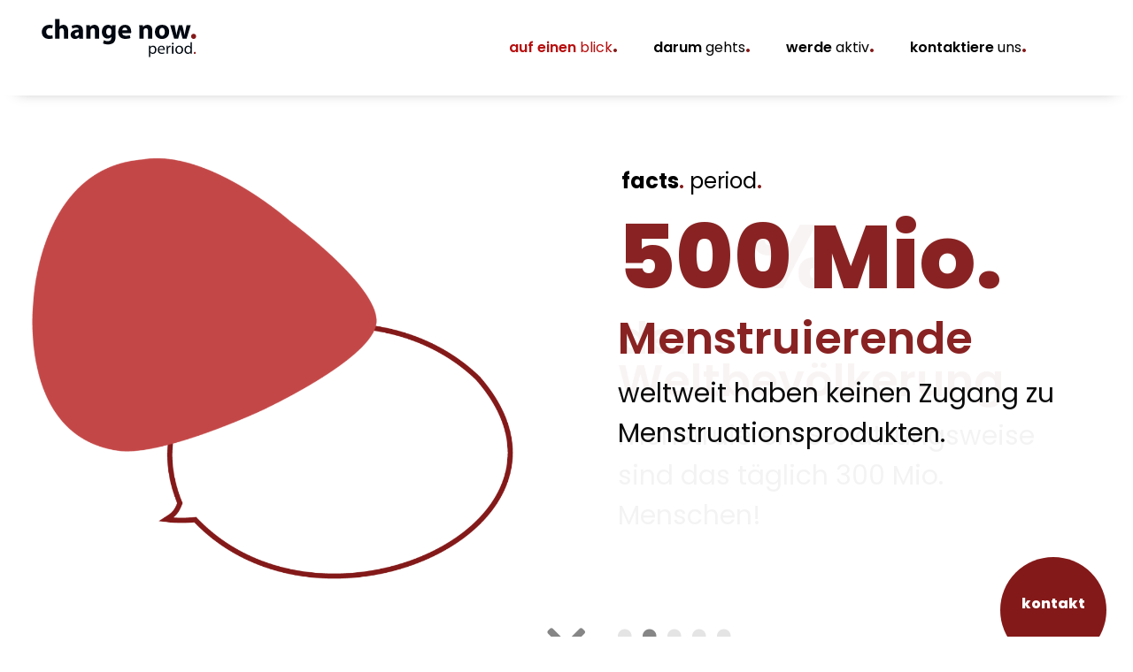

--- FILE ---
content_type: text/html; charset=UTF-8
request_url: https://changenow.koeln/
body_size: 15798
content:
<!doctype html>
<html lang="de">
<head>
	<meta charset="UTF-8">
	<meta name="viewport" content="width=device-width, initial-scale=1">
	<link rel="profile" href="https://gmpg.org/xfn/11">
	<meta name='robots' content='index, follow, max-image-preview:large, max-snippet:-1, max-video-preview:-1' />

	<!-- This site is optimized with the Yoast SEO plugin v26.8 - https://yoast.com/product/yoast-seo-wordpress/ -->
	<title>auf einen blick. - change now. period. e. V.</title>
	<link rel="canonical" href="https://changenow.koeln/" />
	<meta property="og:locale" content="de_DE" />
	<meta property="og:type" content="website" />
	<meta property="og:title" content="auf einen blick. - change now. period. e. V." />
	<meta property="og:description" content="facts. period. 50 % der Weltbevölkerung menstruieren. Schätzungsweise sind das täglich 300 Mio. Menschen! 500 Mio. Menstruierende weltweit haben keinen Zugang zu Menstruationsprodukten. 23% der Mädchen &amp; Frauen, die in Deutschland befragt wurden, sagen, die monatlichen Ausgaben für die Periode seien für sie eine finanzielle Belastung. 12% der Befragten zögern den Wechsel von Tampons, Binden oder [&hellip;]" />
	<meta property="og:url" content="https://changenow.koeln/" />
	<meta property="og:site_name" content="change now. period. e. V." />
	<meta property="article:modified_time" content="2025-05-28T20:32:19+00:00" />
	<meta property="og:image" content="https://changenow.koeln/wp-content/uploads/2024/02/Design-ohne-Titel.png" />
	<meta property="og:image:width" content="1080" />
	<meta property="og:image:height" content="1080" />
	<meta property="og:image:type" content="image/png" />
	<meta name="twitter:card" content="summary_large_image" />
	<script type="application/ld+json" class="yoast-schema-graph">{"@context":"https://schema.org","@graph":[{"@type":"WebPage","@id":"https://changenow.koeln/","url":"https://changenow.koeln/","name":"auf einen blick. - change now. period. e. V.","isPartOf":{"@id":"https://changenow.koeln/#website"},"about":{"@id":"https://changenow.koeln/#organization"},"primaryImageOfPage":{"@id":"https://changenow.koeln/#primaryimage"},"image":{"@id":"https://changenow.koeln/#primaryimage"},"thumbnailUrl":"https://changenow.koeln/wp-content/uploads/2024/02/Design-ohne-Titel.png","datePublished":"2021-11-25T15:12:33+00:00","dateModified":"2025-05-28T20:32:19+00:00","breadcrumb":{"@id":"https://changenow.koeln/#breadcrumb"},"inLanguage":"de","potentialAction":[{"@type":"ReadAction","target":["https://changenow.koeln/"]}]},{"@type":"ImageObject","inLanguage":"de","@id":"https://changenow.koeln/#primaryimage","url":"https://changenow.koeln/wp-content/uploads/2024/02/Design-ohne-Titel.png","contentUrl":"https://changenow.koeln/wp-content/uploads/2024/02/Design-ohne-Titel.png","width":1080,"height":1080},{"@type":"BreadcrumbList","@id":"https://changenow.koeln/#breadcrumb","itemListElement":[{"@type":"ListItem","position":1,"name":"Startseite"}]},{"@type":"WebSite","@id":"https://changenow.koeln/#website","url":"https://changenow.koeln/","name":"change now. period. e. V.","description":"sei teil der veränderung","publisher":{"@id":"https://changenow.koeln/#organization"},"potentialAction":[{"@type":"SearchAction","target":{"@type":"EntryPoint","urlTemplate":"https://changenow.koeln/?s={search_term_string}"},"query-input":{"@type":"PropertyValueSpecification","valueRequired":true,"valueName":"search_term_string"}}],"inLanguage":"de"},{"@type":"Organization","@id":"https://changenow.koeln/#organization","name":"change now. period. e. V.","url":"https://changenow.koeln/","logo":{"@type":"ImageObject","inLanguage":"de","@id":"https://changenow.koeln/#/schema/logo/image/","url":"https://changenow.koeln/wp-content/uploads/2021/11/img-logo-header.svg","contentUrl":"https://changenow.koeln/wp-content/uploads/2021/11/img-logo-header.svg","width":486,"height":114,"caption":"change now. period. e. V."},"image":{"@id":"https://changenow.koeln/#/schema/logo/image/"}}]}</script>
	<!-- / Yoast SEO plugin. -->


<link rel="alternate" type="application/rss+xml" title="change now. period. e. V. &raquo; Feed" href="https://changenow.koeln/feed/" />
<link rel="alternate" type="application/rss+xml" title="change now. period. e. V. &raquo; Kommentar-Feed" href="https://changenow.koeln/comments/feed/" />
<link rel="alternate" title="oEmbed (JSON)" type="application/json+oembed" href="https://changenow.koeln/wp-json/oembed/1.0/embed?url=https%3A%2F%2Fchangenow.koeln%2F" />
<link rel="alternate" title="oEmbed (XML)" type="text/xml+oembed" href="https://changenow.koeln/wp-json/oembed/1.0/embed?url=https%3A%2F%2Fchangenow.koeln%2F&#038;format=xml" />
<style id='wp-img-auto-sizes-contain-inline-css'>
img:is([sizes=auto i],[sizes^="auto," i]){contain-intrinsic-size:3000px 1500px}
/*# sourceURL=wp-img-auto-sizes-contain-inline-css */
</style>
<style id='wp-emoji-styles-inline-css'>

	img.wp-smiley, img.emoji {
		display: inline !important;
		border: none !important;
		box-shadow: none !important;
		height: 1em !important;
		width: 1em !important;
		margin: 0 0.07em !important;
		vertical-align: -0.1em !important;
		background: none !important;
		padding: 0 !important;
	}
/*# sourceURL=wp-emoji-styles-inline-css */
</style>
<style id='global-styles-inline-css'>
:root{--wp--preset--aspect-ratio--square: 1;--wp--preset--aspect-ratio--4-3: 4/3;--wp--preset--aspect-ratio--3-4: 3/4;--wp--preset--aspect-ratio--3-2: 3/2;--wp--preset--aspect-ratio--2-3: 2/3;--wp--preset--aspect-ratio--16-9: 16/9;--wp--preset--aspect-ratio--9-16: 9/16;--wp--preset--color--black: #000000;--wp--preset--color--cyan-bluish-gray: #abb8c3;--wp--preset--color--white: #ffffff;--wp--preset--color--pale-pink: #f78da7;--wp--preset--color--vivid-red: #cf2e2e;--wp--preset--color--luminous-vivid-orange: #ff6900;--wp--preset--color--luminous-vivid-amber: #fcb900;--wp--preset--color--light-green-cyan: #7bdcb5;--wp--preset--color--vivid-green-cyan: #00d084;--wp--preset--color--pale-cyan-blue: #8ed1fc;--wp--preset--color--vivid-cyan-blue: #0693e3;--wp--preset--color--vivid-purple: #9b51e0;--wp--preset--gradient--vivid-cyan-blue-to-vivid-purple: linear-gradient(135deg,rgb(6,147,227) 0%,rgb(155,81,224) 100%);--wp--preset--gradient--light-green-cyan-to-vivid-green-cyan: linear-gradient(135deg,rgb(122,220,180) 0%,rgb(0,208,130) 100%);--wp--preset--gradient--luminous-vivid-amber-to-luminous-vivid-orange: linear-gradient(135deg,rgb(252,185,0) 0%,rgb(255,105,0) 100%);--wp--preset--gradient--luminous-vivid-orange-to-vivid-red: linear-gradient(135deg,rgb(255,105,0) 0%,rgb(207,46,46) 100%);--wp--preset--gradient--very-light-gray-to-cyan-bluish-gray: linear-gradient(135deg,rgb(238,238,238) 0%,rgb(169,184,195) 100%);--wp--preset--gradient--cool-to-warm-spectrum: linear-gradient(135deg,rgb(74,234,220) 0%,rgb(151,120,209) 20%,rgb(207,42,186) 40%,rgb(238,44,130) 60%,rgb(251,105,98) 80%,rgb(254,248,76) 100%);--wp--preset--gradient--blush-light-purple: linear-gradient(135deg,rgb(255,206,236) 0%,rgb(152,150,240) 100%);--wp--preset--gradient--blush-bordeaux: linear-gradient(135deg,rgb(254,205,165) 0%,rgb(254,45,45) 50%,rgb(107,0,62) 100%);--wp--preset--gradient--luminous-dusk: linear-gradient(135deg,rgb(255,203,112) 0%,rgb(199,81,192) 50%,rgb(65,88,208) 100%);--wp--preset--gradient--pale-ocean: linear-gradient(135deg,rgb(255,245,203) 0%,rgb(182,227,212) 50%,rgb(51,167,181) 100%);--wp--preset--gradient--electric-grass: linear-gradient(135deg,rgb(202,248,128) 0%,rgb(113,206,126) 100%);--wp--preset--gradient--midnight: linear-gradient(135deg,rgb(2,3,129) 0%,rgb(40,116,252) 100%);--wp--preset--font-size--small: 13px;--wp--preset--font-size--medium: 20px;--wp--preset--font-size--large: 36px;--wp--preset--font-size--x-large: 42px;--wp--preset--spacing--20: 0.44rem;--wp--preset--spacing--30: 0.67rem;--wp--preset--spacing--40: 1rem;--wp--preset--spacing--50: 1.5rem;--wp--preset--spacing--60: 2.25rem;--wp--preset--spacing--70: 3.38rem;--wp--preset--spacing--80: 5.06rem;--wp--preset--shadow--natural: 6px 6px 9px rgba(0, 0, 0, 0.2);--wp--preset--shadow--deep: 12px 12px 50px rgba(0, 0, 0, 0.4);--wp--preset--shadow--sharp: 6px 6px 0px rgba(0, 0, 0, 0.2);--wp--preset--shadow--outlined: 6px 6px 0px -3px rgb(255, 255, 255), 6px 6px rgb(0, 0, 0);--wp--preset--shadow--crisp: 6px 6px 0px rgb(0, 0, 0);}:root { --wp--style--global--content-size: 800px;--wp--style--global--wide-size: 1200px; }:where(body) { margin: 0; }.wp-site-blocks > .alignleft { float: left; margin-right: 2em; }.wp-site-blocks > .alignright { float: right; margin-left: 2em; }.wp-site-blocks > .aligncenter { justify-content: center; margin-left: auto; margin-right: auto; }:where(.wp-site-blocks) > * { margin-block-start: 24px; margin-block-end: 0; }:where(.wp-site-blocks) > :first-child { margin-block-start: 0; }:where(.wp-site-blocks) > :last-child { margin-block-end: 0; }:root { --wp--style--block-gap: 24px; }:root :where(.is-layout-flow) > :first-child{margin-block-start: 0;}:root :where(.is-layout-flow) > :last-child{margin-block-end: 0;}:root :where(.is-layout-flow) > *{margin-block-start: 24px;margin-block-end: 0;}:root :where(.is-layout-constrained) > :first-child{margin-block-start: 0;}:root :where(.is-layout-constrained) > :last-child{margin-block-end: 0;}:root :where(.is-layout-constrained) > *{margin-block-start: 24px;margin-block-end: 0;}:root :where(.is-layout-flex){gap: 24px;}:root :where(.is-layout-grid){gap: 24px;}.is-layout-flow > .alignleft{float: left;margin-inline-start: 0;margin-inline-end: 2em;}.is-layout-flow > .alignright{float: right;margin-inline-start: 2em;margin-inline-end: 0;}.is-layout-flow > .aligncenter{margin-left: auto !important;margin-right: auto !important;}.is-layout-constrained > .alignleft{float: left;margin-inline-start: 0;margin-inline-end: 2em;}.is-layout-constrained > .alignright{float: right;margin-inline-start: 2em;margin-inline-end: 0;}.is-layout-constrained > .aligncenter{margin-left: auto !important;margin-right: auto !important;}.is-layout-constrained > :where(:not(.alignleft):not(.alignright):not(.alignfull)){max-width: var(--wp--style--global--content-size);margin-left: auto !important;margin-right: auto !important;}.is-layout-constrained > .alignwide{max-width: var(--wp--style--global--wide-size);}body .is-layout-flex{display: flex;}.is-layout-flex{flex-wrap: wrap;align-items: center;}.is-layout-flex > :is(*, div){margin: 0;}body .is-layout-grid{display: grid;}.is-layout-grid > :is(*, div){margin: 0;}body{padding-top: 0px;padding-right: 0px;padding-bottom: 0px;padding-left: 0px;}a:where(:not(.wp-element-button)){text-decoration: underline;}:root :where(.wp-element-button, .wp-block-button__link){background-color: #32373c;border-width: 0;color: #fff;font-family: inherit;font-size: inherit;font-style: inherit;font-weight: inherit;letter-spacing: inherit;line-height: inherit;padding-top: calc(0.667em + 2px);padding-right: calc(1.333em + 2px);padding-bottom: calc(0.667em + 2px);padding-left: calc(1.333em + 2px);text-decoration: none;text-transform: inherit;}.has-black-color{color: var(--wp--preset--color--black) !important;}.has-cyan-bluish-gray-color{color: var(--wp--preset--color--cyan-bluish-gray) !important;}.has-white-color{color: var(--wp--preset--color--white) !important;}.has-pale-pink-color{color: var(--wp--preset--color--pale-pink) !important;}.has-vivid-red-color{color: var(--wp--preset--color--vivid-red) !important;}.has-luminous-vivid-orange-color{color: var(--wp--preset--color--luminous-vivid-orange) !important;}.has-luminous-vivid-amber-color{color: var(--wp--preset--color--luminous-vivid-amber) !important;}.has-light-green-cyan-color{color: var(--wp--preset--color--light-green-cyan) !important;}.has-vivid-green-cyan-color{color: var(--wp--preset--color--vivid-green-cyan) !important;}.has-pale-cyan-blue-color{color: var(--wp--preset--color--pale-cyan-blue) !important;}.has-vivid-cyan-blue-color{color: var(--wp--preset--color--vivid-cyan-blue) !important;}.has-vivid-purple-color{color: var(--wp--preset--color--vivid-purple) !important;}.has-black-background-color{background-color: var(--wp--preset--color--black) !important;}.has-cyan-bluish-gray-background-color{background-color: var(--wp--preset--color--cyan-bluish-gray) !important;}.has-white-background-color{background-color: var(--wp--preset--color--white) !important;}.has-pale-pink-background-color{background-color: var(--wp--preset--color--pale-pink) !important;}.has-vivid-red-background-color{background-color: var(--wp--preset--color--vivid-red) !important;}.has-luminous-vivid-orange-background-color{background-color: var(--wp--preset--color--luminous-vivid-orange) !important;}.has-luminous-vivid-amber-background-color{background-color: var(--wp--preset--color--luminous-vivid-amber) !important;}.has-light-green-cyan-background-color{background-color: var(--wp--preset--color--light-green-cyan) !important;}.has-vivid-green-cyan-background-color{background-color: var(--wp--preset--color--vivid-green-cyan) !important;}.has-pale-cyan-blue-background-color{background-color: var(--wp--preset--color--pale-cyan-blue) !important;}.has-vivid-cyan-blue-background-color{background-color: var(--wp--preset--color--vivid-cyan-blue) !important;}.has-vivid-purple-background-color{background-color: var(--wp--preset--color--vivid-purple) !important;}.has-black-border-color{border-color: var(--wp--preset--color--black) !important;}.has-cyan-bluish-gray-border-color{border-color: var(--wp--preset--color--cyan-bluish-gray) !important;}.has-white-border-color{border-color: var(--wp--preset--color--white) !important;}.has-pale-pink-border-color{border-color: var(--wp--preset--color--pale-pink) !important;}.has-vivid-red-border-color{border-color: var(--wp--preset--color--vivid-red) !important;}.has-luminous-vivid-orange-border-color{border-color: var(--wp--preset--color--luminous-vivid-orange) !important;}.has-luminous-vivid-amber-border-color{border-color: var(--wp--preset--color--luminous-vivid-amber) !important;}.has-light-green-cyan-border-color{border-color: var(--wp--preset--color--light-green-cyan) !important;}.has-vivid-green-cyan-border-color{border-color: var(--wp--preset--color--vivid-green-cyan) !important;}.has-pale-cyan-blue-border-color{border-color: var(--wp--preset--color--pale-cyan-blue) !important;}.has-vivid-cyan-blue-border-color{border-color: var(--wp--preset--color--vivid-cyan-blue) !important;}.has-vivid-purple-border-color{border-color: var(--wp--preset--color--vivid-purple) !important;}.has-vivid-cyan-blue-to-vivid-purple-gradient-background{background: var(--wp--preset--gradient--vivid-cyan-blue-to-vivid-purple) !important;}.has-light-green-cyan-to-vivid-green-cyan-gradient-background{background: var(--wp--preset--gradient--light-green-cyan-to-vivid-green-cyan) !important;}.has-luminous-vivid-amber-to-luminous-vivid-orange-gradient-background{background: var(--wp--preset--gradient--luminous-vivid-amber-to-luminous-vivid-orange) !important;}.has-luminous-vivid-orange-to-vivid-red-gradient-background{background: var(--wp--preset--gradient--luminous-vivid-orange-to-vivid-red) !important;}.has-very-light-gray-to-cyan-bluish-gray-gradient-background{background: var(--wp--preset--gradient--very-light-gray-to-cyan-bluish-gray) !important;}.has-cool-to-warm-spectrum-gradient-background{background: var(--wp--preset--gradient--cool-to-warm-spectrum) !important;}.has-blush-light-purple-gradient-background{background: var(--wp--preset--gradient--blush-light-purple) !important;}.has-blush-bordeaux-gradient-background{background: var(--wp--preset--gradient--blush-bordeaux) !important;}.has-luminous-dusk-gradient-background{background: var(--wp--preset--gradient--luminous-dusk) !important;}.has-pale-ocean-gradient-background{background: var(--wp--preset--gradient--pale-ocean) !important;}.has-electric-grass-gradient-background{background: var(--wp--preset--gradient--electric-grass) !important;}.has-midnight-gradient-background{background: var(--wp--preset--gradient--midnight) !important;}.has-small-font-size{font-size: var(--wp--preset--font-size--small) !important;}.has-medium-font-size{font-size: var(--wp--preset--font-size--medium) !important;}.has-large-font-size{font-size: var(--wp--preset--font-size--large) !important;}.has-x-large-font-size{font-size: var(--wp--preset--font-size--x-large) !important;}
:root :where(.wp-block-pullquote){font-size: 1.5em;line-height: 1.6;}
/*# sourceURL=global-styles-inline-css */
</style>
<link rel='stylesheet' id='hello-elementor-css' href='https://changenow.koeln/wp-content/themes/hello-elementor/assets/css/reset.css?ver=3.4.6' media='all' />
<link rel='stylesheet' id='hello-elementor-theme-style-css' href='https://changenow.koeln/wp-content/themes/hello-elementor/assets/css/theme.css?ver=3.4.6' media='all' />
<link rel='stylesheet' id='hello-elementor-header-footer-css' href='https://changenow.koeln/wp-content/themes/hello-elementor/assets/css/header-footer.css?ver=3.4.6' media='all' />
<link rel='stylesheet' id='elementor-frontend-css' href='https://changenow.koeln/wp-content/plugins/elementor/assets/css/frontend.min.css?ver=3.34.4' media='all' />
<link rel='stylesheet' id='elementor-post-6-css' href='https://changenow.koeln/wp-content/uploads/elementor/css/post-6.css?ver=1769744216' media='all' />
<link rel='stylesheet' id='widget-image-css' href='https://changenow.koeln/wp-content/plugins/elementor/assets/css/widget-image.min.css?ver=3.34.4' media='all' />
<link rel='stylesheet' id='widget-nav-menu-css' href='https://changenow.koeln/wp-content/plugins/elementor-pro/assets/css/widget-nav-menu.min.css?ver=3.34.3' media='all' />
<link rel='stylesheet' id='e-sticky-css' href='https://changenow.koeln/wp-content/plugins/elementor-pro/assets/css/modules/sticky.min.css?ver=3.34.3' media='all' />
<link rel='stylesheet' id='widget-lottie-css' href='https://changenow.koeln/wp-content/plugins/elementor-pro/assets/css/widget-lottie.min.css?ver=3.34.3' media='all' />
<link rel='stylesheet' id='widget-spacer-css' href='https://changenow.koeln/wp-content/plugins/elementor/assets/css/widget-spacer.min.css?ver=3.34.4' media='all' />
<link rel='stylesheet' id='widget-heading-css' href='https://changenow.koeln/wp-content/plugins/elementor/assets/css/widget-heading.min.css?ver=3.34.4' media='all' />
<link rel='stylesheet' id='elementor-icons-css' href='https://changenow.koeln/wp-content/plugins/elementor/assets/lib/eicons/css/elementor-icons.min.css?ver=5.46.0' media='all' />
<link rel='stylesheet' id='namogo-icons-css' href='https://changenow.koeln/wp-content/plugins/elementor-extras/assets/lib/nicons/css/nicons.css?ver=2.2.52' media='all' />
<link rel='stylesheet' id='elementor-extras-frontend-css' href='https://changenow.koeln/wp-content/plugins/elementor-extras/assets/css/frontend.min.css?ver=2.2.52' media='all' />
<link rel='stylesheet' id='widget-accordion-css' href='https://changenow.koeln/wp-content/plugins/elementor/assets/css/widget-accordion.min.css?ver=3.34.4' media='all' />
<link rel='stylesheet' id='elementor-post-10-css' href='https://changenow.koeln/wp-content/uploads/elementor/css/post-10.css?ver=1769745669' media='all' />
<link rel='stylesheet' id='elementor-post-171-css' href='https://changenow.koeln/wp-content/uploads/elementor/css/post-171.css?ver=1769744216' media='all' />
<link rel='stylesheet' id='elementor-post-159-css' href='https://changenow.koeln/wp-content/uploads/elementor/css/post-159.css?ver=1769744216' media='all' />
<link rel='stylesheet' id='hello-elementor-child-style-css' href='https://changenow.koeln/wp-content/themes/hello-theme-child-master/style.css?ver=2.0.0' media='all' />
<link rel='stylesheet' id='elementor-icons-shared-0-css' href='https://changenow.koeln/wp-content/plugins/elementor/assets/lib/font-awesome/css/fontawesome.min.css?ver=5.15.3' media='all' />
<link rel='stylesheet' id='elementor-icons-fa-solid-css' href='https://changenow.koeln/wp-content/plugins/elementor/assets/lib/font-awesome/css/solid.min.css?ver=5.15.3' media='all' />
<script src="https://changenow.koeln/wp-includes/js/jquery/jquery.min.js?ver=3.7.1" id="jquery-core-js"></script>
<script src="https://changenow.koeln/wp-includes/js/jquery/jquery-migrate.min.js?ver=3.4.1" id="jquery-migrate-js"></script>
<link rel="https://api.w.org/" href="https://changenow.koeln/wp-json/" /><link rel="alternate" title="JSON" type="application/json" href="https://changenow.koeln/wp-json/wp/v2/pages/10" /><link rel="EditURI" type="application/rsd+xml" title="RSD" href="https://changenow.koeln/xmlrpc.php?rsd" />
<meta name="generator" content="WordPress 6.9" />
<link rel='shortlink' href='https://changenow.koeln/' />
<link rel="preconnect" href="//privacy-proxy.usercentrics.eu">
<link rel="preload" href="//privacy-proxy.usercentrics.eu/latest/uc-block.bundle.js" as="script">

<script id="usercentrics-cmp" async data-eu-mode="true" data-settings-id="KCWHjOJE0" src="https://app.eu.usercentrics.eu/browser-ui/latest/loader.js"></script>

<script type="application/javascript" src="https://privacy-proxy.usercentrics.eu/latest/uc-block.bundle.js"></script><meta name="generator" content="Elementor 3.34.4; features: additional_custom_breakpoints; settings: css_print_method-external, google_font-disabled, font_display-block">
			<style>
				.e-con.e-parent:nth-of-type(n+4):not(.e-lazyloaded):not(.e-no-lazyload),
				.e-con.e-parent:nth-of-type(n+4):not(.e-lazyloaded):not(.e-no-lazyload) * {
					background-image: none !important;
				}
				@media screen and (max-height: 1024px) {
					.e-con.e-parent:nth-of-type(n+3):not(.e-lazyloaded):not(.e-no-lazyload),
					.e-con.e-parent:nth-of-type(n+3):not(.e-lazyloaded):not(.e-no-lazyload) * {
						background-image: none !important;
					}
				}
				@media screen and (max-height: 640px) {
					.e-con.e-parent:nth-of-type(n+2):not(.e-lazyloaded):not(.e-no-lazyload),
					.e-con.e-parent:nth-of-type(n+2):not(.e-lazyloaded):not(.e-no-lazyload) * {
						background-image: none !important;
					}
				}
			</style>
			<link rel="icon" href="https://changenow.koeln/wp-content/uploads/2023/07/img-logo-main.svg" sizes="32x32" />
<link rel="icon" href="https://changenow.koeln/wp-content/uploads/2023/07/img-logo-main.svg" sizes="192x192" />
<link rel="apple-touch-icon" href="https://changenow.koeln/wp-content/uploads/2023/07/img-logo-main.svg" />
<meta name="msapplication-TileImage" content="https://changenow.koeln/wp-content/uploads/2023/07/img-logo-main.svg" />
		<style id="wp-custom-css">
			@media only screen and (max-width: 768px) {
	.elementor-106 .elementor-element.elementor-element-53b8e09 {
width: 100% !important;
}
} 

.first-bold {
	font-weight: 600
}

.red-change-dot {
	color: var(--e-global-color-secondary);
		font-size: 30px;
	margin-bottom: 10px;
}

#donate-button {
	width: 250px;
}		</style>
		</head>
<body class="home wp-singular page-template-default page page-id-10 wp-custom-logo wp-embed-responsive wp-theme-hello-elementor wp-child-theme-hello-theme-child-master hello-elementor-default elementor-default elementor-kit-6 elementor-page elementor-page-10">


<a class="skip-link screen-reader-text" href="#content">Zum Inhalt springen</a>

		<header data-elementor-type="header" data-elementor-id="171" class="elementor elementor-171 elementor-location-header" data-elementor-post-type="elementor_library">
					<section class="elementor-section elementor-top-section elementor-element elementor-element-549a6de elementor-section-full_width elementor-section-height-default elementor-section-height-default" data-id="549a6de" data-element_type="section" data-settings="{&quot;background_background&quot;:&quot;classic&quot;,&quot;sticky&quot;:&quot;top&quot;,&quot;sticky_on&quot;:[&quot;desktop&quot;,&quot;mobile&quot;],&quot;sticky_offset&quot;:0,&quot;sticky_effects_offset&quot;:0,&quot;sticky_anchor_link_offset&quot;:0}">
						<div class="elementor-container elementor-column-gap-default">
					<div class="elementor-column elementor-col-50 elementor-top-column elementor-element elementor-element-8660d46" data-id="8660d46" data-element_type="column">
			<div class="elementor-widget-wrap elementor-element-populated">
						<div class="elementor-element elementor-element-7b8e377 elementor-widget elementor-widget-theme-site-logo elementor-widget-image" data-id="7b8e377" data-element_type="widget" data-widget_type="theme-site-logo.default">
				<div class="elementor-widget-container">
											<a href="https://changenow.koeln">
			<img width="486" height="114" src="https://changenow.koeln/wp-content/uploads/2021/11/img-logo-header.svg" class="attachment-full size-full wp-image-1562" alt="" />				</a>
											</div>
				</div>
					</div>
		</div>
				<div class="elementor-column elementor-col-50 elementor-top-column elementor-element elementor-element-3e9034f" data-id="3e9034f" data-element_type="column">
			<div class="elementor-widget-wrap elementor-element-populated">
						<div class="elementor-element elementor-element-2a7d3d1 elementor-nav-menu__align-end elementor-nav-menu--dropdown-mobile elementor-nav-menu--stretch elementor-nav-menu__text-align-aside elementor-nav-menu--toggle elementor-nav-menu--burger elementor-widget elementor-widget-nav-menu" data-id="2a7d3d1" data-element_type="widget" data-settings="{&quot;full_width&quot;:&quot;stretch&quot;,&quot;layout&quot;:&quot;horizontal&quot;,&quot;submenu_icon&quot;:{&quot;value&quot;:&quot;&lt;i class=\&quot;fas fa-caret-down\&quot; aria-hidden=\&quot;true\&quot;&gt;&lt;\/i&gt;&quot;,&quot;library&quot;:&quot;fa-solid&quot;},&quot;toggle&quot;:&quot;burger&quot;}" data-widget_type="nav-menu.default">
				<div class="elementor-widget-container">
								<nav aria-label="Menü" class="elementor-nav-menu--main elementor-nav-menu__container elementor-nav-menu--layout-horizontal e--pointer-text e--animation-grow">
				<ul id="menu-1-2a7d3d1" class="elementor-nav-menu"><li class="menu-item menu-item-type-post_type menu-item-object-page menu-item-home current-menu-item page_item page-item-10 current_page_item menu-item-242"><a href="https://changenow.koeln/" aria-current="page" class="elementor-item elementor-item-active"><span class="first-bold">auf einen</span>&nbsp;blick<span class="red-change-dot">.</span></a></li>
<li class="menu-item menu-item-type-post_type menu-item-object-page menu-item-243"><a href="https://changenow.koeln/darum-gehts/" class="elementor-item"><span class="first-bold">darum</span>&nbsp;gehts<span class="red-change-dot">.</span></a></li>
<li class="menu-item menu-item-type-post_type menu-item-object-page menu-item-244"><a href="https://changenow.koeln/support/" class="elementor-item"><span class="first-bold">werde</span>&nbsp;aktiv<span class="red-change-dot">.</span></a></li>
<li class="menu-item menu-item-type-post_type menu-item-object-page menu-item-246"><a href="https://changenow.koeln/kontakt/" class="elementor-item"><span class="first-bold">kontaktiere</span>&nbsp;uns<span class="red-change-dot">.</span></a></li>
</ul>			</nav>
					<div class="elementor-menu-toggle" role="button" tabindex="0" aria-label="Menü Umschalter" aria-expanded="false">
			<i aria-hidden="true" role="presentation" class="elementor-menu-toggle__icon--open fas fa-bars"></i><i aria-hidden="true" role="presentation" class="elementor-menu-toggle__icon--close eicon-close"></i>		</div>
					<nav class="elementor-nav-menu--dropdown elementor-nav-menu__container" aria-hidden="true">
				<ul id="menu-2-2a7d3d1" class="elementor-nav-menu"><li class="menu-item menu-item-type-post_type menu-item-object-page menu-item-home current-menu-item page_item page-item-10 current_page_item menu-item-242"><a href="https://changenow.koeln/" aria-current="page" class="elementor-item elementor-item-active" tabindex="-1"><span class="first-bold">auf einen</span>&nbsp;blick<span class="red-change-dot">.</span></a></li>
<li class="menu-item menu-item-type-post_type menu-item-object-page menu-item-243"><a href="https://changenow.koeln/darum-gehts/" class="elementor-item" tabindex="-1"><span class="first-bold">darum</span>&nbsp;gehts<span class="red-change-dot">.</span></a></li>
<li class="menu-item menu-item-type-post_type menu-item-object-page menu-item-244"><a href="https://changenow.koeln/support/" class="elementor-item" tabindex="-1"><span class="first-bold">werde</span>&nbsp;aktiv<span class="red-change-dot">.</span></a></li>
<li class="menu-item menu-item-type-post_type menu-item-object-page menu-item-246"><a href="https://changenow.koeln/kontakt/" class="elementor-item" tabindex="-1"><span class="first-bold">kontaktiere</span>&nbsp;uns<span class="red-change-dot">.</span></a></li>
</ul>			</nav>
						</div>
				</div>
					</div>
		</div>
					</div>
		</section>
				<section class="elementor-section elementor-top-section elementor-element elementor-element-716a6b2 elementor-section-boxed elementor-section-height-default elementor-section-height-default" data-id="716a6b2" data-element_type="section">
						<div class="elementor-container elementor-column-gap-default">
					<div class="elementor-column elementor-col-100 elementor-top-column elementor-element elementor-element-b4df2f7" data-id="b4df2f7" data-element_type="column">
			<div class="elementor-widget-wrap">
							</div>
		</div>
					</div>
		</section>
				</header>
		
<main id="content" class="site-main post-10 page type-page status-publish hentry">

	
	<div class="page-content">
				<div data-elementor-type="wp-page" data-elementor-id="10" class="elementor elementor-10" data-elementor-post-type="page">
						<section class="elementor-section elementor-top-section elementor-element elementor-element-150a809 elementor-section-full_width elementor-reverse-mobile elementor-section-height-default elementor-section-height-default" data-id="150a809" data-element_type="section" data-settings="{&quot;animation&quot;:&quot;none&quot;}">
						<div class="elementor-container elementor-column-gap-default">
					<div class="elementor-column elementor-col-50 elementor-top-column elementor-element elementor-element-3c56335" data-id="3c56335" data-element_type="column">
			<div class="elementor-widget-wrap elementor-element-populated">
						<div class="elementor-element elementor-element-a1e8dbb elementor-widget elementor-widget-image" data-id="a1e8dbb" data-element_type="widget" data-widget_type="image.default">
				<div class="elementor-widget-container">
															<img fetchpriority="high" decoding="async" width="1080" height="1080" src="https://changenow.koeln/wp-content/uploads/2024/02/Design-ohne-Titel.png" class="attachment-full size-full wp-image-1593" alt="" srcset="https://changenow.koeln/wp-content/uploads/2024/02/Design-ohne-Titel.png 1080w, https://changenow.koeln/wp-content/uploads/2024/02/Design-ohne-Titel-300x300.png 300w, https://changenow.koeln/wp-content/uploads/2024/02/Design-ohne-Titel-1024x1024.png 1024w, https://changenow.koeln/wp-content/uploads/2024/02/Design-ohne-Titel-150x150.png 150w, https://changenow.koeln/wp-content/uploads/2024/02/Design-ohne-Titel-768x768.png 768w" sizes="(max-width: 1080px) 100vw, 1080px" />															</div>
				</div>
					</div>
		</div>
				<div class="elementor-column elementor-col-50 elementor-top-column elementor-element elementor-element-04c42ba" data-id="04c42ba" data-element_type="column">
			<div class="elementor-widget-wrap elementor-element-populated">
						<div class="elementor-element elementor-element-536d2fc elementor-widget elementor-widget-text-editor" data-id="536d2fc" data-element_type="widget" data-widget_type="text-editor.default">
				<div class="elementor-widget-container">
									<h4><strong>facts</strong><span style="color: #841919; font-size: 2rem;">.</span><span style="font-size: 1.5rem;"> period</span><span style="color: #841919; font-size: 2rem;">.</span></h4>								</div>
				</div>
				<div class="elementor-element elementor-element-179963d ee-switcher-skin--overlay ee-switcher-menu-align--left ee-switcher-menu-show ee-switcher-menu-tablet-show ee-switcher-menu-mobile-hide ee-switcher-arrows-hide ee-switcher-arrows-tablet-hide ee-switcher-arrows-mobile-show elementor-widget elementor-widget-ee-switcher" data-id="179963d" data-element_type="widget" data-settings="{&quot;autoplay&quot;:&quot;yes&quot;,&quot;duration&quot;:{&quot;unit&quot;:&quot;px&quot;,&quot;size&quot;:3,&quot;sizes&quot;:[]},&quot;autoplay_preview&quot;:&quot;yes&quot;,&quot;loop&quot;:&quot;yes&quot;,&quot;menu&quot;:&quot;show&quot;,&quot;menu_tablet&quot;:&quot;show&quot;,&quot;menu_mobile&quot;:&quot;hide&quot;,&quot;arrows&quot;:&quot;hide&quot;,&quot;arrows_tablet&quot;:&quot;hide&quot;,&quot;arrows_mobile&quot;:&quot;show&quot;,&quot;speed&quot;:{&quot;unit&quot;:&quot;px&quot;,&quot;size&quot;:&quot;&quot;,&quot;sizes&quot;:[]},&quot;effect_media&quot;:&quot;swipeLeft&quot;,&quot;effect_media_zoom&quot;:&quot;yes&quot;,&quot;effect_title&quot;:&quot;slideLeft&quot;,&quot;effect_title_stagger&quot;:&quot;yes&quot;}" data-widget_type="ee-switcher.classic">
				<div class="elementor-widget-container">
					
		<div class="ee-switcher ee-switcher--stack-tablet">
			<div class="ee-switcher__wrapper">
	
				<div class="ee-switcher__media-wrapper ee-media--stretch">
					
		<div class="ee-switcher__media ee-media ee-effect--swipeLeft">
			<div class="ee-media__wrapper ee-switcher__media__items">
				
				<div class="ee-switcher__media__item ee-media__thumbnail"><img decoding="async" src="https://changenow.koeln/wp-content/plugins/elementor/assets/images/placeholder.png" alt="" title=""/>
				</div>

				
				<div class="ee-switcher__media__item ee-media__thumbnail"><img decoding="async" src="https://changenow.koeln/wp-content/plugins/elementor/assets/images/placeholder.png" alt="" title=""/>
				</div>

				
				<div class="ee-switcher__media__item ee-media__thumbnail"><img decoding="async" src="https://changenow.koeln/wp-content/plugins/elementor/assets/images/placeholder.png" alt="" title=""/>
				</div>

				
				<div class="ee-switcher__media__item ee-media__thumbnail"><img decoding="async" src="https://changenow.koeln/wp-content/plugins/elementor/assets/images/placeholder.png" alt="" title=""/>
				</div>

				
				<div class="ee-switcher__media__item ee-media__thumbnail"><img decoding="async" src="https://changenow.koeln/wp-content/plugins/elementor/assets/images/placeholder.png" alt="" title=""/>
				</div>

							</div>
			<div class="ee-switcher__media__overlay ee-media__overlay"></div>
		</div>

						</div>

				<div class="ee-switcher__content-wrapper">
					<div class="ee-switcher__content">
						<div class="ee-switcher__titles">
			
			<div class="ee-switcher__titles__title">
				<h1 class="ee-switcher__title"></h1>
			</div>

			
			<div class="ee-switcher__titles__title">
				<h1 class="ee-switcher__title"></h1>
			</div>

			
			<div class="ee-switcher__titles__title">
				<h1 class="ee-switcher__title"></h1>
			</div>

			
			<div class="ee-switcher__titles__title">
				<h1 class="ee-switcher__title"></h1>
			</div>

			
			<div class="ee-switcher__titles__title">
				<h1 class="ee-switcher__title"></h1>
			</div>

					</div>

		
		<div class="ee-switcher__descriptions">
			
			<div class="ee-switcher__descriptions__description">
				<h1 class="fact" style="display: inline;">50 %</h1>
<h2 class="subfact">der Weltbevölkerung</h2>
<div class="fact-text">menstruieren. Schätzungsweise sind das täglich 300 Mio. Menschen!</div>			</div>

			
			<div class="ee-switcher__descriptions__description">
				<h1 class="fact" style="display: inline;">500 Mio.</h1>
<h2 class="subfact">Menstruierende</h2>
<div class="fact-text">weltweit haben keinen Zugang zu Menstruationsprodukten.</div>			</div>

			
			<div class="ee-switcher__descriptions__description">
				<h1 class="fact" style="display: inline;">23%</h1>
<h2 class="subfact">der Mädchen &amp; Frauen,</h2>
<div class="fact-text">die in Deutschland befragt wurden, sagen, die monatlichen Ausgaben für die Periode seien für sie eine finanzielle Belastung.</div>			</div>

			
			<div class="ee-switcher__descriptions__description">
				<h1 class="fact" style="display: inline;">12%</h1>
<h2 class="subfact">der Befragten</h2>
<div class="fact-text">zögern den Wechsel von Tampons, Binden oder Slipeinlagen bewusst hinaus, um länger damit aus- zukommen und gehen das Risiko von Infektionen ein.</div>			</div>

			
			<div class="ee-switcher__descriptions__description">
				<h1 class="fact" style="display: inline;">49%</h1>
<h2 class="subfact">aller Teilnehmerinnen</h2>
<div class="fact-text">würden sich besser mit Hygieneartikeln versorgen, wären diese günstiger. In der jüngsten Gruppe der 16- bis 24-Jährigen sagten das sogar 70%.</div>			</div>

					</div>

		
		<ul  class="ee-switcher__nav ee-nav ee-nav--inline">
			
			<li class="has--icon ee-switcher__nav__item ee-nav__item elementor-repeater-item-394dfdd"><span class="ee-icon ee-icon--left ee-icon-support--svg ee-icon-support--svg-large ee-switcher__nav__icon"><i aria-hidden="true" class="fas fa-circle"></i></span><span class="ee-loader">
					<span class="ee-loader__progress"></span>
				</span>
			</li>

			
			<li class="has--icon ee-switcher__nav__item ee-nav__item elementor-repeater-item-3d8932e"><span class="ee-icon ee-icon--left ee-icon-support--svg ee-icon-support--svg-large ee-switcher__nav__icon"><i aria-hidden="true" class="fas fa-circle"></i></span><span class="ee-loader">
					<span class="ee-loader__progress"></span>
				</span>
			</li>

			
			<li class="has--icon ee-switcher__nav__item ee-nav__item elementor-repeater-item-49acf57"><span class="ee-icon ee-icon--left ee-icon-support--svg ee-icon-support--svg-large ee-switcher__nav__icon"><i aria-hidden="true" class="fas fa-circle"></i></span><span class="ee-loader">
					<span class="ee-loader__progress"></span>
				</span>
			</li>

			
			<li class="has--icon ee-switcher__nav__item ee-nav__item elementor-repeater-item-2827039"><span class="ee-icon ee-icon--left ee-icon-support--svg ee-icon-support--svg-large ee-switcher__nav__icon"><i aria-hidden="true" class="fas fa-circle"></i></span><span class="ee-loader">
					<span class="ee-loader__progress"></span>
				</span>
			</li>

			
			<li class="has--icon ee-switcher__nav__item ee-nav__item elementor-repeater-item-69c57ce"><span class="ee-icon ee-icon--left ee-icon-support--svg ee-icon-support--svg-large ee-switcher__nav__icon"><i aria-hidden="true" class="fas fa-circle"></i></span><span class="ee-loader">
					<span class="ee-loader__progress"></span>
				</span>
			</li>

					</ul>

		
		<ul class="ee-switcher__arrows">
			<li class="ee-arrow ee-arrow--prev">
				<i class="eicon-chevron-left"></i>
			</li>
			<li class="ee-arrow ee-arrow--next">
				<i class="eicon-chevron-right"></i>
				<svg x="0px" y="0px" viewBox="0 0 80 80" xml:space="preserve" class="ee-arrow__svg">
					<defs>
						<clipPath id="clipLoader179963d">
							<circle cx="40" cy="40" r="40"/>
						</clipPath>
					</defs>
					<circle transform="rotate(-90 40 40)" class="ee-arrow__circle--loader" stroke-dasharray="227" stroke-dashoffset="227" cx="40" cy="40" r="40" fill="transparent" stroke="transparent" stroke-width="4" vector-effect="non-scaling-stroke" clip-path="url(#clipLoader179963d)" />
				</svg>
			</li>
		</ul>					</div>
				</div>

			</div>
		</div>

						</div>
				</div>
					</div>
		</div>
					</div>
		</section>
				<section class="elementor-section elementor-top-section elementor-element elementor-element-1c650d8 elementor-section-full_width elementor-section-height-default elementor-section-height-default" data-id="1c650d8" data-element_type="section" id="auf-einen-blick">
						<div class="elementor-container elementor-column-gap-default">
					<div class="elementor-column elementor-col-100 elementor-top-column elementor-element elementor-element-d4e8739" data-id="d4e8739" data-element_type="column">
			<div class="elementor-widget-wrap elementor-element-populated">
						<div class="elementor-element elementor-element-b3dcdd1 elementor-hidden-mobile elementor-view-default elementor-widget elementor-widget-icon" data-id="b3dcdd1" data-element_type="widget" data-widget_type="icon.default">
				<div class="elementor-widget-container">
							<div class="elementor-icon-wrapper">
			<a class="elementor-icon" href="#auf-einen-blick">
			<i aria-hidden="true" class="fas fa-chevron-down"></i>			</a>
		</div>
						</div>
				</div>
				<div class="elementor-element elementor-element-2bdf9f4 elementor-widget elementor-widget-spacer" data-id="2bdf9f4" data-element_type="widget" data-widget_type="spacer.default">
				<div class="elementor-widget-container">
							<div class="elementor-spacer">
			<div class="elementor-spacer-inner"></div>
		</div>
						</div>
				</div>
					</div>
		</div>
					</div>
		</section>
				<section class="elementor-section elementor-top-section elementor-element elementor-element-8d856ad elementor-section-full_width default-distance elementor-section-height-default elementor-section-height-default" data-id="8d856ad" data-element_type="section">
						<div class="elementor-container elementor-column-gap-default">
					<div class="elementor-column elementor-col-50 elementor-top-column elementor-element elementor-element-f6ec578" data-id="f6ec578" data-element_type="column">
			<div class="elementor-widget-wrap elementor-element-populated">
						<div class="elementor-element elementor-element-c274a4a elementor-widget elementor-widget-heading" data-id="c274a4a" data-element_type="widget" data-widget_type="heading.default">
				<div class="elementor-widget-container">
					<h2 class="elementor-heading-title elementor-size-default"><span style="text-align: start;white-space: normal">auf einen</span><span style="font-weight: 400;text-align: start;white-space: normal">&nbsp;blick</span><span style="font-weight: 400;text-align: start;white-space: normal">.</span></h2>				</div>
				</div>
					</div>
		</div>
				<div class="elementor-column elementor-col-50 elementor-top-column elementor-element elementor-element-5d92792" data-id="5d92792" data-element_type="column">
			<div class="elementor-widget-wrap elementor-element-populated">
						<div class="elementor-element elementor-element-c20edbe elementor-widget elementor-widget-accordion" data-id="c20edbe" data-element_type="widget" data-widget_type="accordion.default">
				<div class="elementor-widget-container">
							<div class="elementor-accordion">
							<div class="elementor-accordion-item">
					<div id="elementor-tab-title-2031" class="elementor-tab-title" data-tab="1" role="button" aria-controls="elementor-tab-content-2031" aria-expanded="false">
													<span class="elementor-accordion-icon elementor-accordion-icon-right" aria-hidden="true">
															<span class="elementor-accordion-icon-closed"><i class="fas fa-plus"></i></span>
								<span class="elementor-accordion-icon-opened"><i class="fas fa-minus"></i></span>
														</span>
												<a class="elementor-accordion-title" tabindex="0">was ist periodenarmut?</a>
					</div>
					<div id="elementor-tab-content-2031" class="elementor-tab-content elementor-clearfix" data-tab="1" role="region" aria-labelledby="elementor-tab-title-2031"><p>„Periodenarmut“ (engl. „period poverty“) beschreibt den fehlenden Zugang zu Periodenprodukten, die Menstruierende jeden Monat benötigen. Für viele ist die Verwendung der Produkte selbstverständlich – für viele aber auch nicht! Das kann finanzielle oder viele weitere Gründe haben.</p><p><a href="https://changenow.koeln/darum-gehts/"> » darum gehts.</a></p></div>
				</div>
							<div class="elementor-accordion-item">
					<div id="elementor-tab-title-2032" class="elementor-tab-title" data-tab="2" role="button" aria-controls="elementor-tab-content-2032" aria-expanded="false">
													<span class="elementor-accordion-icon elementor-accordion-icon-right" aria-hidden="true">
															<span class="elementor-accordion-icon-closed"><i class="fas fa-plus"></i></span>
								<span class="elementor-accordion-icon-opened"><i class="fas fa-minus"></i></span>
														</span>
												<a class="elementor-accordion-title" tabindex="0">das gibt es in deutschland?</a>
					</div>
					<div id="elementor-tab-content-2032" class="elementor-tab-content elementor-clearfix" data-tab="2" role="region" aria-labelledby="elementor-tab-title-2032"><p>Ja, Periodenarmut gibt es auch in Deutschland. Wie viele Menstruierende genau davon betroffen sind, lässt sich derzeit aufgrund fehlender spezifischer Studien nur erahnen. Das wollen wir ändern! Zum Vergleich: Weltweit sind über 500 Millionen Menschen von Periodenarmut betroffen. Das entspricht knapp 10 % der Weltbevölkerung.</p></div>
				</div>
							<div class="elementor-accordion-item">
					<div id="elementor-tab-title-2033" class="elementor-tab-title" data-tab="3" role="button" aria-controls="elementor-tab-content-2033" aria-expanded="false">
													<span class="elementor-accordion-icon elementor-accordion-icon-right" aria-hidden="true">
															<span class="elementor-accordion-icon-closed"><i class="fas fa-plus"></i></span>
								<span class="elementor-accordion-icon-opened"><i class="fas fa-minus"></i></span>
														</span>
												<a class="elementor-accordion-title" tabindex="0">wer seid ihr?</a>
					</div>
					<div id="elementor-tab-content-2033" class="elementor-tab-content elementor-clearfix" data-tab="3" role="region" aria-labelledby="elementor-tab-title-2033"><p>Wir sind ein gemeinnütziger Verein mit Sitz in Köln. Die Mitglieder unseres Teams bringen unterschiedliche Erfahrungen und Kenntnisse für das ehrenamtliche Engagement mit. Wir alle haben ein gemeinsames Ziel: Eine nachhaltige Veränderung für unsere Gesellschaft zu schaffen!</p></div>
				</div>
							<div class="elementor-accordion-item">
					<div id="elementor-tab-title-2034" class="elementor-tab-title" data-tab="4" role="button" aria-controls="elementor-tab-content-2034" aria-expanded="false">
													<span class="elementor-accordion-icon elementor-accordion-icon-right" aria-hidden="true">
															<span class="elementor-accordion-icon-closed"><i class="fas fa-plus"></i></span>
								<span class="elementor-accordion-icon-opened"><i class="fas fa-minus"></i></span>
														</span>
												<a class="elementor-accordion-title" tabindex="0">was habt ihr vor?</a>
					</div>
					<div id="elementor-tab-content-2034" class="elementor-tab-content elementor-clearfix" data-tab="4" role="region" aria-labelledby="elementor-tab-title-2034"><div class="thread_comment--threadElement--3ARsV thread_comment--_threadElement--1My4B text--fontPos11--RSei3 text--_fontBase--YWDo0"><div class="thread_comment--indentedThreadSubelement--S8Ytv thread_comment--threadSubelement--3JV89 thread_comment--threadSubelementNoMargin--2GcET" tabindex="-1"><div class="comment_message--emojiSmall--YDntT comment_message--commentMessage--3YBcJ comment_message--emoji--1-b73 thread_comment--text--3gPNU text--fontPos13--1DoEt text--_fontBase--YWDo0" dir="auto" data-testid="comment-message">Mit informativen und sensibilisierenden Inhalten machen wir über unsere Social Media-Kanäle auf das Problem aufmerksam und tragen auf diese Weise (hoffentlich) zu einem Umdenken in unserer Gesellschaft bei. Außerdem gehen wir mit den von uns initiierten Projekten einen Schritt weiter und werden so aktiv im Kampf gegen Periodenarmut. Stay tuned!</div></div></div></div>
				</div>
								</div>
						</div>
				</div>
					</div>
		</div>
					</div>
		</section>
				<section class="elementor-section elementor-top-section elementor-element elementor-element-5c98eb2 elementor-section-boxed elementor-section-height-default elementor-section-height-default" data-id="5c98eb2" data-element_type="section">
						<div class="elementor-container elementor-column-gap-default">
					<div class="elementor-column elementor-col-100 elementor-top-column elementor-element elementor-element-a2355dc" data-id="a2355dc" data-element_type="column">
			<div class="elementor-widget-wrap elementor-element-populated">
						<div class="elementor-element elementor-element-d9e8b72 elementor-widget elementor-widget-spacer" data-id="d9e8b72" data-element_type="widget" data-widget_type="spacer.default">
				<div class="elementor-widget-container">
							<div class="elementor-spacer">
			<div class="elementor-spacer-inner"></div>
		</div>
						</div>
				</div>
					</div>
		</div>
					</div>
		</section>
				<section class="elementor-section elementor-top-section elementor-element elementor-element-65d8054 elementor-section-full_width default-distance elementor-reverse-mobile elementor-section-height-default elementor-section-height-default" data-id="65d8054" data-element_type="section">
						<div class="elementor-container elementor-column-gap-default">
					<div class="elementor-column elementor-col-50 elementor-top-column elementor-element elementor-element-c9c007e" data-id="c9c007e" data-element_type="column">
			<div class="elementor-widget-wrap elementor-element-populated">
						<div class="elementor-element elementor-element-417efbc download elementor-widget elementor-widget-accordion" data-id="417efbc" data-element_type="widget" data-widget_type="accordion.default">
				<div class="elementor-widget-container">
							<div class="elementor-accordion">
							<div class="elementor-accordion-item">
					<div id="elementor-tab-title-6861" class="elementor-tab-title" data-tab="1" role="button" aria-controls="elementor-tab-content-6861" aria-expanded="false">
													<span class="elementor-accordion-icon elementor-accordion-icon-right" aria-hidden="true">
															<span class="elementor-accordion-icon-closed"><i class="fas fa-plus"></i></span>
								<span class="elementor-accordion-icon-opened"><i class="fas fa-minus"></i></span>
														</span>
												<a class="elementor-accordion-title" tabindex="0">change. issue.</a>
					</div>
					<div id="elementor-tab-content-6861" class="elementor-tab-content elementor-clearfix" data-tab="1" role="region" aria-labelledby="elementor-tab-title-6861"><iframe class="fp-iframe" style="border: 0px; width: 100%; height: 400px;" src="https://heyzine.com/flip-book/0a19552fe3.html" scrolling="no" allowfullscreen="allowfullscreen"><span style="display: inline-block; width: 0px; overflow: hidden; line-height: 0;" data-mce-type="bookmark" class="mce_SELRES_start">﻿</span><span style="display: inline-block; width: 0px; overflow: hidden; line-height: 0;" data-mce-type="bookmark" class="mce_SELRES_start">﻿</span></iframe></div>
				</div>
							<div class="elementor-accordion-item">
					<div id="elementor-tab-title-6862" class="elementor-tab-title" data-tab="2" role="button" aria-controls="elementor-tab-content-6862" aria-expanded="false">
													<span class="elementor-accordion-icon elementor-accordion-icon-right" aria-hidden="true">
															<span class="elementor-accordion-icon-closed"><i class="fas fa-plus"></i></span>
								<span class="elementor-accordion-icon-opened"><i class="fas fa-minus"></i></span>
														</span>
												<a class="elementor-accordion-title" tabindex="0">unsere vereinssatzung</a>
					</div>
					<div id="elementor-tab-content-6862" class="elementor-tab-content elementor-clearfix" data-tab="2" role="region" aria-labelledby="elementor-tab-title-6862"><table><tbody><tr><td class="icon"><a href="https://changenow.koeln/wp-content/uploads/2022/10/ChangeNowSatzung_5.12.2021.pdf" target="_blank" rel="noopener"><img decoding="async" src="https://changenow.koeln/wp-content/uploads/2022/10/ico-document.png" alt="Dokumenten Icon" /></a></td><td>12.01.2025<br /><a href="https://changenow.koeln/wp-content/uploads/2025/01/Vereinssatzung_changenowperiod.pdf" target="_blank" rel="noopener"><strong>Vereinssatzung </strong></a></td></tr></tbody></table></div>
				</div>
							<div class="elementor-accordion-item">
					<div id="elementor-tab-title-6863" class="elementor-tab-title" data-tab="3" role="button" aria-controls="elementor-tab-content-6863" aria-expanded="false">
													<span class="elementor-accordion-icon elementor-accordion-icon-right" aria-hidden="true">
															<span class="elementor-accordion-icon-closed"><i class="fas fa-plus"></i></span>
								<span class="elementor-accordion-icon-opened"><i class="fas fa-minus"></i></span>
														</span>
												<a class="elementor-accordion-title" tabindex="0">beitrittserklärung</a>
					</div>
					<div id="elementor-tab-content-6863" class="elementor-tab-content elementor-clearfix" data-tab="3" role="region" aria-labelledby="elementor-tab-title-6863"><table><tbody><tr><td class="icon"><a href="https://changenow.koeln/ueber-uns/"><img decoding="async" src="https://changenow.koeln/wp-content/uploads/2022/10/ico-document.png" alt="Dokumenten Icon" /></a></td><td>30.04.2024<br /><a href="https://changenow.koeln/wp-content/uploads/2024/04/Beitrittserklaerung_changenowperiod.pdf" target="_blank" rel="noopener"><strong>Beitrittserklärung</strong></a></td></tr></tbody></table></div>
				</div>
							<div class="elementor-accordion-item">
					<div id="elementor-tab-title-6864" class="elementor-tab-title" data-tab="4" role="button" aria-controls="elementor-tab-content-6864" aria-expanded="false">
													<span class="elementor-accordion-icon elementor-accordion-icon-right" aria-hidden="true">
															<span class="elementor-accordion-icon-closed"><i class="fas fa-plus"></i></span>
								<span class="elementor-accordion-icon-opened"><i class="fas fa-minus"></i></span>
														</span>
												<a class="elementor-accordion-title" tabindex="0">kurzpräsentation des vereins</a>
					</div>
					<div id="elementor-tab-content-6864" class="elementor-tab-content elementor-clearfix" data-tab="4" role="region" aria-labelledby="elementor-tab-title-6864"><table><tbody><tr><td class="icon"><a href="https://changenow.koeln/ueber-uns/"><img decoding="async" src="https://changenow.koeln/wp-content/uploads/2022/10/ico-document.png" alt="Dokumenten Icon" /></a></td><td><p>30.04.2024<br /><a href="https://changenow.koeln/wp-content/uploads/2024/04/Vereinspraesentation_changenowperiod_2024.pdf" target="_blank" rel="noopener"><strong>Kurzpräsentation</strong></a></p></td></tr></tbody></table></div>
				</div>
							<div class="elementor-accordion-item">
					<div id="elementor-tab-title-6865" class="elementor-tab-title" data-tab="5" role="button" aria-controls="elementor-tab-content-6865" aria-expanded="false">
													<span class="elementor-accordion-icon elementor-accordion-icon-right" aria-hidden="true">
															<span class="elementor-accordion-icon-closed"><i class="fas fa-plus"></i></span>
								<span class="elementor-accordion-icon-opened"><i class="fas fa-minus"></i></span>
														</span>
												<a class="elementor-accordion-title" tabindex="0">dossier</a>
					</div>
					<div id="elementor-tab-content-6865" class="elementor-tab-content elementor-clearfix" data-tab="5" role="region" aria-labelledby="elementor-tab-title-6865"><iframe class="fp-iframe" style="border: 0px; width: 100%; height: 400px;" src="https://heyzine.com/flip-book/0a6de6a265.html" scrolling="no" allowfullscreen="allowfullscreen"><span style="display: inline-block; width: 0px; overflow: hidden; line-height: 0;" data-mce-type="bookmark" class="mce_SELRES_start">﻿</span></iframe></div>
				</div>
								</div>
						</div>
				</div>
					</div>
		</div>
				<div class="elementor-column elementor-col-50 elementor-top-column elementor-element elementor-element-53ef085" data-id="53ef085" data-element_type="column">
			<div class="elementor-widget-wrap elementor-element-populated">
						<div class="elementor-element elementor-element-68d350b elementor-widget elementor-widget-heading" data-id="68d350b" data-element_type="widget" data-widget_type="heading.default">
				<div class="elementor-widget-container">
					<h2 class="elementor-heading-title elementor-size-default"><span style="text-align: start;white-space: normal">downloads</span><span style="font-weight: 400;text-align: start;white-space: normal">&nbsp;für dich</span><span style="font-weight: 400;text-align: start;white-space: normal">.</span></h2>				</div>
				</div>
					</div>
		</div>
					</div>
		</section>
				</div>
		
		
			</div>

	
</main>

			<footer data-elementor-type="footer" data-elementor-id="159" class="elementor elementor-159 elementor-location-footer" data-elementor-post-type="elementor_library">
					<section class="elementor-section elementor-top-section elementor-element elementor-element-c457636 elementor-section-boxed elementor-section-height-default elementor-section-height-default" data-id="c457636" data-element_type="section">
						<div class="elementor-container elementor-column-gap-default">
					<div class="elementor-column elementor-col-100 elementor-top-column elementor-element elementor-element-4537896" data-id="4537896" data-element_type="column">
			<div class="elementor-widget-wrap elementor-element-populated">
						<div class="elementor-element elementor-element-aea0191 elementor-align-right elementor-fixed elementor-hidden-tablet elementor-hidden-mobile elementor-widget elementor-widget-button" data-id="aea0191" data-element_type="widget" data-settings="{&quot;_position&quot;:&quot;fixed&quot;}" data-widget_type="button.default">
				<div class="elementor-widget-container">
									<div class="elementor-button-wrapper">
					<a class="elementor-button elementor-button-link elementor-size-sm" href="/kontakt/">
						<span class="elementor-button-content-wrapper">
									<span class="elementor-button-text">kontakt</span>
					</span>
					</a>
				</div>
								</div>
				</div>
					</div>
		</div>
					</div>
		</section>
				<section class="elementor-section elementor-top-section elementor-element elementor-element-87a9eee elementor-section-full_width default-distance elementor-section-height-default elementor-section-height-default" data-id="87a9eee" data-element_type="section">
						<div class="elementor-container elementor-column-gap-default">
					<div class="elementor-column elementor-col-25 elementor-top-column elementor-element elementor-element-6b20e5f" data-id="6b20e5f" data-element_type="column">
			<div class="elementor-widget-wrap elementor-element-populated">
						<div class="elementor-element elementor-element-c3901fe elementor-widget elementor-widget-image" data-id="c3901fe" data-element_type="widget" data-widget_type="image.default">
				<div class="elementor-widget-container">
															<img width="800" height="250" src="https://changenow.koeln/wp-content/uploads/2022/01/ChangeNow_Period_Variation-Kopie-1024x320.png" class="attachment-large size-large wp-image-1638" alt="" srcset="https://changenow.koeln/wp-content/uploads/2022/01/ChangeNow_Period_Variation-Kopie-1024x320.png 1024w, https://changenow.koeln/wp-content/uploads/2022/01/ChangeNow_Period_Variation-Kopie-300x94.png 300w, https://changenow.koeln/wp-content/uploads/2022/01/ChangeNow_Period_Variation-Kopie-768x240.png 768w, https://changenow.koeln/wp-content/uploads/2022/01/ChangeNow_Period_Variation-Kopie.png 1529w" sizes="(max-width: 800px) 100vw, 800px" />															</div>
				</div>
				<div class="elementor-element elementor-element-ed38191 elementor-widget elementor-widget-text-editor" data-id="ed38191" data-element_type="widget" data-widget_type="text-editor.default">
				<div class="elementor-widget-container">
									<p>@changenow.period in den sozialen Medien</p>								</div>
				</div>
				<div class="elementor-element elementor-element-b88a366 elementor-align-left elementor-widget__width-auto elementor-widget elementor-widget-lottie" data-id="b88a366" data-element_type="widget" data-settings="{&quot;source_json&quot;:{&quot;url&quot;:&quot;https:\/\/changenow.koeln\/wp-content\/uploads\/2022\/01\/Support_Facebook_85523-facebook.json&quot;,&quot;id&quot;:1004,&quot;size&quot;:&quot;&quot;,&quot;alt&quot;:&quot;&quot;,&quot;source&quot;:&quot;library&quot;},&quot;link_to&quot;:&quot;custom&quot;,&quot;custom_link&quot;:{&quot;url&quot;:&quot;https:\/\/www.facebook.com\/changenow.period&quot;,&quot;is_external&quot;:&quot;on&quot;,&quot;nofollow&quot;:&quot;on&quot;,&quot;custom_attributes&quot;:&quot;&quot;},&quot;trigger&quot;:&quot;on_hover&quot;,&quot;on_hover_out&quot;:&quot;reverse&quot;,&quot;start_point&quot;:{&quot;unit&quot;:&quot;%&quot;,&quot;size&quot;:30,&quot;sizes&quot;:[]},&quot;source&quot;:&quot;media_file&quot;,&quot;caption_source&quot;:&quot;none&quot;,&quot;hover_area&quot;:&quot;animation&quot;,&quot;play_speed&quot;:{&quot;unit&quot;:&quot;px&quot;,&quot;size&quot;:1,&quot;sizes&quot;:[]},&quot;end_point&quot;:{&quot;unit&quot;:&quot;%&quot;,&quot;size&quot;:100,&quot;sizes&quot;:[]},&quot;renderer&quot;:&quot;svg&quot;}" data-widget_type="lottie.default">
				<div class="elementor-widget-container">
					<a class="e-lottie__container__link" href="https://www.facebook.com/changenow.period" target="_blank" rel="nofollow"><div class="e-lottie__container"><div class="e-lottie__animation"></div></div></a>				</div>
				</div>
				<div class="elementor-element elementor-element-eec8fb8 elementor-align-left elementor-widget__width-auto elementor-widget elementor-widget-lottie" data-id="eec8fb8" data-element_type="widget" data-settings="{&quot;source_json&quot;:{&quot;url&quot;:&quot;https:\/\/changenow.koeln\/wp-content\/uploads\/2022\/01\/Support_Instagram_90190-instagram.json&quot;,&quot;id&quot;:1006,&quot;size&quot;:&quot;&quot;,&quot;alt&quot;:&quot;&quot;,&quot;source&quot;:&quot;library&quot;},&quot;link_to&quot;:&quot;custom&quot;,&quot;custom_link&quot;:{&quot;url&quot;:&quot;https:\/\/instagram.com\/changenow.period&quot;,&quot;is_external&quot;:&quot;on&quot;,&quot;nofollow&quot;:&quot;on&quot;,&quot;custom_attributes&quot;:&quot;&quot;},&quot;trigger&quot;:&quot;on_hover&quot;,&quot;on_hover_out&quot;:&quot;reverse&quot;,&quot;start_point&quot;:{&quot;unit&quot;:&quot;%&quot;,&quot;size&quot;:30,&quot;sizes&quot;:[]},&quot;source&quot;:&quot;media_file&quot;,&quot;caption_source&quot;:&quot;none&quot;,&quot;hover_area&quot;:&quot;animation&quot;,&quot;play_speed&quot;:{&quot;unit&quot;:&quot;px&quot;,&quot;size&quot;:1,&quot;sizes&quot;:[]},&quot;end_point&quot;:{&quot;unit&quot;:&quot;%&quot;,&quot;size&quot;:100,&quot;sizes&quot;:[]},&quot;renderer&quot;:&quot;svg&quot;}" data-widget_type="lottie.default">
				<div class="elementor-widget-container">
					<a class="e-lottie__container__link" href="https://instagram.com/changenow.period" target="_blank" rel="nofollow"><div class="e-lottie__container"><div class="e-lottie__animation"></div></div></a>				</div>
				</div>
				<div class="elementor-element elementor-element-ac2ca08 elementor-align-left elementor-widget__width-auto elementor-widget elementor-widget-lottie" data-id="ac2ca08" data-element_type="widget" data-settings="{&quot;source_json&quot;:{&quot;url&quot;:&quot;https:\/\/changenow.koeln\/wp-content\/uploads\/2022\/01\/Support_LinkedIn_85529-linkedin.json&quot;,&quot;id&quot;:1007,&quot;size&quot;:&quot;&quot;,&quot;alt&quot;:&quot;&quot;,&quot;source&quot;:&quot;library&quot;},&quot;link_to&quot;:&quot;custom&quot;,&quot;custom_link&quot;:{&quot;url&quot;:&quot;https:\/\/www.linkedin.com\/company\/change-now-period\/&quot;,&quot;is_external&quot;:&quot;on&quot;,&quot;nofollow&quot;:&quot;on&quot;,&quot;custom_attributes&quot;:&quot;&quot;},&quot;trigger&quot;:&quot;on_hover&quot;,&quot;on_hover_out&quot;:&quot;reverse&quot;,&quot;start_point&quot;:{&quot;unit&quot;:&quot;%&quot;,&quot;size&quot;:30,&quot;sizes&quot;:[]},&quot;source&quot;:&quot;media_file&quot;,&quot;caption_source&quot;:&quot;none&quot;,&quot;hover_area&quot;:&quot;animation&quot;,&quot;play_speed&quot;:{&quot;unit&quot;:&quot;px&quot;,&quot;size&quot;:1,&quot;sizes&quot;:[]},&quot;end_point&quot;:{&quot;unit&quot;:&quot;%&quot;,&quot;size&quot;:100,&quot;sizes&quot;:[]},&quot;renderer&quot;:&quot;svg&quot;}" data-widget_type="lottie.default">
				<div class="elementor-widget-container">
					<a class="e-lottie__container__link" href="https://www.linkedin.com/company/change-now-period/" target="_blank" rel="nofollow"><div class="e-lottie__container"><div class="e-lottie__animation"></div></div></a>				</div>
				</div>
					</div>
		</div>
				<div class="elementor-column elementor-col-25 elementor-top-column elementor-element elementor-element-fc10b01" data-id="fc10b01" data-element_type="column">
			<div class="elementor-widget-wrap elementor-element-populated">
						<div class="elementor-element elementor-element-9dc18d0 elementor-widget elementor-widget-spacer" data-id="9dc18d0" data-element_type="widget" data-widget_type="spacer.default">
				<div class="elementor-widget-container">
							<div class="elementor-spacer">
			<div class="elementor-spacer-inner"></div>
		</div>
						</div>
				</div>
				<div class="elementor-element elementor-element-4d8d35a elementor-widget elementor-widget-heading" data-id="4d8d35a" data-element_type="widget" data-widget_type="heading.default">
				<div class="elementor-widget-container">
					<h5 class="elementor-heading-title elementor-size-default"><a href="/">» auf einen blick.</a></h5>				</div>
				</div>
				<div class="elementor-element elementor-element-d60d41c elementor-widget elementor-widget-heading" data-id="d60d41c" data-element_type="widget" data-widget_type="heading.default">
				<div class="elementor-widget-container">
					<h5 class="elementor-heading-title elementor-size-default"><a href="/darum-gehts/">» darum gehts.</a></h5>				</div>
				</div>
					</div>
		</div>
				<div class="elementor-column elementor-col-25 elementor-top-column elementor-element elementor-element-ce6faeb" data-id="ce6faeb" data-element_type="column">
			<div class="elementor-widget-wrap elementor-element-populated">
						<div class="elementor-element elementor-element-c13a1fc elementor-widget elementor-widget-spacer" data-id="c13a1fc" data-element_type="widget" data-widget_type="spacer.default">
				<div class="elementor-widget-container">
							<div class="elementor-spacer">
			<div class="elementor-spacer-inner"></div>
		</div>
						</div>
				</div>
				<div class="elementor-element elementor-element-bfa48cb elementor-widget elementor-widget-heading" data-id="bfa48cb" data-element_type="widget" data-widget_type="heading.default">
				<div class="elementor-widget-container">
					<h5 class="elementor-heading-title elementor-size-default"><a href="https://changenow.koeln/support/">» werde aktiv.</a></h5>				</div>
				</div>
				<div class="elementor-element elementor-element-8c516f1 elementor-widget elementor-widget-heading" data-id="8c516f1" data-element_type="widget" data-widget_type="heading.default">
				<div class="elementor-widget-container">
					<h5 class="elementor-heading-title elementor-size-default"><a href="/kontakt/">» kontaktiere uns.</a></h5>				</div>
				</div>
					</div>
		</div>
				<div class="elementor-column elementor-col-25 elementor-top-column elementor-element elementor-element-2378b35" data-id="2378b35" data-element_type="column">
			<div class="elementor-widget-wrap elementor-element-populated">
						<div class="elementor-element elementor-element-4d3e5f4 elementor-widget elementor-widget-spacer" data-id="4d3e5f4" data-element_type="widget" data-widget_type="spacer.default">
				<div class="elementor-widget-container">
							<div class="elementor-spacer">
			<div class="elementor-spacer-inner"></div>
		</div>
						</div>
				</div>
				<div class="elementor-element elementor-element-0a7f191 elementor-widget elementor-widget-text-editor" data-id="0a7f191" data-element_type="widget" data-widget_type="text-editor.default">
				<div class="elementor-widget-container">
									<p class="p1" style="text-align: left;"><a href="https://changenow.koeln/impressum/">» impressum</a></p><p class="p1" style="text-align: left;"><a href="https://changenow.koeln/datenschutz/">» datenschutzerklärung</a></p>								</div>
				</div>
					</div>
		</div>
					</div>
		</section>
				</footer>
		
<script type="speculationrules">
{"prefetch":[{"source":"document","where":{"and":[{"href_matches":"/*"},{"not":{"href_matches":["/wp-*.php","/wp-admin/*","/wp-content/uploads/*","/wp-content/*","/wp-content/plugins/*","/wp-content/themes/hello-theme-child-master/*","/wp-content/themes/hello-elementor/*","/*\\?(.+)"]}},{"not":{"selector_matches":"a[rel~=\"nofollow\"]"}},{"not":{"selector_matches":".no-prefetch, .no-prefetch a"}}]},"eagerness":"conservative"}]}
</script>
    <script>
        ( function($) {
            $( 'textarea[id^="form-field-"]' ).keyup( function() {
                const submitBtn = $( '.elementor-form button[type="submit"]' );
			if (
				isUrl( $(this).val() )
				|| $(this).val().indexOf('@') != -1
				|| $(this).val().indexOf('www.') != -1
				|| $(this).val().indexOf('ftp.') != -1
				|| $(this).val().indexOf('http') != -1
				|| $(this).val().indexOf('.com') != -1
				|| $(this).val().indexOf('.ca') != -1
				|| $(this).val().indexOf('bit.ly') != -1
			) {
				submitBtn.prop( 'disabled', true );
			} else {
				submitBtn.prop( 'disabled', false );
			}
		});
		function isUrl(s) {
			const regexp = /(ftp|http|https):\/\/(\w+:{0,1}\w*@)?(\S+)(:[0-9]+)?(\/|\/([\w#!:.?+=&%@!\-\/]))?/;
			return regexp.test(s);
		}
        })( jQuery );
    </script>
			<script>
				const lazyloadRunObserver = () => {
					const lazyloadBackgrounds = document.querySelectorAll( `.e-con.e-parent:not(.e-lazyloaded)` );
					const lazyloadBackgroundObserver = new IntersectionObserver( ( entries ) => {
						entries.forEach( ( entry ) => {
							if ( entry.isIntersecting ) {
								let lazyloadBackground = entry.target;
								if( lazyloadBackground ) {
									lazyloadBackground.classList.add( 'e-lazyloaded' );
								}
								lazyloadBackgroundObserver.unobserve( entry.target );
							}
						});
					}, { rootMargin: '200px 0px 200px 0px' } );
					lazyloadBackgrounds.forEach( ( lazyloadBackground ) => {
						lazyloadBackgroundObserver.observe( lazyloadBackground );
					} );
				};
				const events = [
					'DOMContentLoaded',
					'elementor/lazyload/observe',
				];
				events.forEach( ( event ) => {
					document.addEventListener( event, lazyloadRunObserver );
				} );
			</script>
			<script src="https://changenow.koeln/wp-content/themes/hello-elementor/assets/js/hello-frontend.js?ver=3.4.6" id="hello-theme-frontend-js"></script>
<script src="https://changenow.koeln/wp-content/plugins/elementor/assets/js/webpack.runtime.min.js?ver=3.34.4" id="elementor-webpack-runtime-js"></script>
<script src="https://changenow.koeln/wp-content/plugins/elementor/assets/js/frontend-modules.min.js?ver=3.34.4" id="elementor-frontend-modules-js"></script>
<script src="https://changenow.koeln/wp-includes/js/jquery/ui/core.min.js?ver=1.13.3" id="jquery-ui-core-js"></script>
<script id="elementor-frontend-js-before">
var elementorFrontendConfig = {"environmentMode":{"edit":false,"wpPreview":false,"isScriptDebug":false},"i18n":{"shareOnFacebook":"Auf Facebook teilen","shareOnTwitter":"Auf Twitter teilen","pinIt":"Anheften","download":"Download","downloadImage":"Bild downloaden","fullscreen":"Vollbild","zoom":"Zoom","share":"Teilen","playVideo":"Video abspielen","previous":"Zur\u00fcck","next":"Weiter","close":"Schlie\u00dfen","a11yCarouselPrevSlideMessage":"Vorheriger Slide","a11yCarouselNextSlideMessage":"N\u00e4chster Slide","a11yCarouselFirstSlideMessage":"This is the first slide","a11yCarouselLastSlideMessage":"This is the last slide","a11yCarouselPaginationBulletMessage":"Go to slide"},"is_rtl":false,"breakpoints":{"xs":0,"sm":480,"md":768,"lg":1025,"xl":1440,"xxl":1600},"responsive":{"breakpoints":{"mobile":{"label":"Mobil Hochformat","value":767,"default_value":767,"direction":"max","is_enabled":true},"mobile_extra":{"label":"Mobil Querformat","value":880,"default_value":880,"direction":"max","is_enabled":false},"tablet":{"label":"Tablet Hochformat","value":1024,"default_value":1024,"direction":"max","is_enabled":true},"tablet_extra":{"label":"Tablet Querformat","value":1200,"default_value":1200,"direction":"max","is_enabled":false},"laptop":{"label":"Laptop","value":1366,"default_value":1366,"direction":"max","is_enabled":false},"widescreen":{"label":"Breitbild","value":2400,"default_value":2400,"direction":"min","is_enabled":false}},"hasCustomBreakpoints":false},"version":"3.34.4","is_static":false,"experimentalFeatures":{"additional_custom_breakpoints":true,"theme_builder_v2":true,"hello-theme-header-footer":true,"home_screen":true,"global_classes_should_enforce_capabilities":true,"e_variables":true,"cloud-library":true,"e_opt_in_v4_page":true,"e_interactions":true,"e_editor_one":true,"import-export-customization":true,"e_pro_variables":true},"urls":{"assets":"https:\/\/changenow.koeln\/wp-content\/plugins\/elementor\/assets\/","ajaxurl":"https:\/\/changenow.koeln\/wp-admin\/admin-ajax.php","uploadUrl":"https:\/\/changenow.koeln\/wp-content\/uploads"},"nonces":{"floatingButtonsClickTracking":"390d840ddb"},"swiperClass":"swiper","settings":{"page":[],"editorPreferences":[]},"kit":{"active_breakpoints":["viewport_mobile","viewport_tablet"],"global_image_lightbox":"yes","lightbox_enable_counter":"yes","lightbox_enable_fullscreen":"yes","lightbox_enable_zoom":"yes","lightbox_enable_share":"yes","lightbox_title_src":"title","lightbox_description_src":"description","hello_header_logo_type":"logo","hello_header_menu_layout":"horizontal","hello_footer_logo_type":"logo"},"post":{"id":10,"title":"auf%20einen%20blick.%20-%20change%20now.%20period.%20e.%20V.","excerpt":"","featuredImage":false}};
//# sourceURL=elementor-frontend-js-before
</script>
<script src="https://changenow.koeln/wp-content/plugins/elementor/assets/js/frontend.min.js?ver=3.34.4" id="elementor-frontend-js"></script>
<script src="https://changenow.koeln/wp-content/plugins/elementor-pro/assets/lib/smartmenus/jquery.smartmenus.min.js?ver=1.2.1" id="smartmenus-js"></script>
<script src="https://changenow.koeln/wp-content/plugins/elementor-pro/assets/lib/sticky/jquery.sticky.min.js?ver=3.34.3" id="e-sticky-js"></script>
<script src="https://changenow.koeln/wp-content/plugins/elementor-pro/assets/lib/lottie/lottie.min.js?ver=5.6.6" id="lottie-js"></script>
<script src="https://changenow.koeln/wp-content/plugins/elementor-extras/assets/lib/switcher/switcher.min.js?ver=1.0.0" id="ee-switcher-js"></script>
<script src="https://changenow.koeln/wp-content/plugins/elementor-extras/assets/lib/parallax-element/parallax-element.min.js?ver=1.0.0" id="parallax-element-js"></script>
<script src="https://changenow.koeln/wp-content/plugins/elementor-extras/assets/lib/splittext/splittext.min.js?ver=0.4.0" id="splittext-js"></script>
<script src="https://changenow.koeln/wp-content/plugins/elementor-extras/assets/lib/custom-ease/custom-ease.min.js?ver=0.2.2" id="custom-ease-js"></script>
<script src="https://changenow.koeln/wp-content/plugins/elementor-extras/assets/lib/jquery-resize/jquery.resize.min.js?ver=3.0.2" id="jquery-resize-ee-js"></script>
<script src="https://changenow.koeln/wp-content/plugins/elementor-extras/assets/lib/jquery-appear/jquery.appear.min.js?ver=0.3.6" id="jquery-appear-js"></script>
<script src="https://changenow.koeln/wp-content/plugins/elementor-extras/assets/lib/jquery-visible/jquery.visible.min.js?ver=1.0.0" id="jquery-visible-js"></script>
<script src="https://changenow.koeln/wp-content/plugins/elementor-pro/assets/js/webpack-pro.runtime.min.js?ver=3.34.3" id="elementor-pro-webpack-runtime-js"></script>
<script src="https://changenow.koeln/wp-includes/js/dist/hooks.min.js?ver=dd5603f07f9220ed27f1" id="wp-hooks-js"></script>
<script src="https://changenow.koeln/wp-includes/js/dist/i18n.min.js?ver=c26c3dc7bed366793375" id="wp-i18n-js"></script>
<script id="wp-i18n-js-after">
wp.i18n.setLocaleData( { 'text direction\u0004ltr': [ 'ltr' ] } );
//# sourceURL=wp-i18n-js-after
</script>
<script id="elementor-pro-frontend-js-before">
var ElementorProFrontendConfig = {"ajaxurl":"https:\/\/changenow.koeln\/wp-admin\/admin-ajax.php","nonce":"4c716a2271","urls":{"assets":"https:\/\/changenow.koeln\/wp-content\/plugins\/elementor-pro\/assets\/","rest":"https:\/\/changenow.koeln\/wp-json\/"},"settings":{"lazy_load_background_images":true},"popup":{"hasPopUps":true},"shareButtonsNetworks":{"facebook":{"title":"Facebook","has_counter":true},"twitter":{"title":"Twitter"},"linkedin":{"title":"LinkedIn","has_counter":true},"pinterest":{"title":"Pinterest","has_counter":true},"reddit":{"title":"Reddit","has_counter":true},"vk":{"title":"VK","has_counter":true},"odnoklassniki":{"title":"OK","has_counter":true},"tumblr":{"title":"Tumblr"},"digg":{"title":"Digg"},"skype":{"title":"Skype"},"stumbleupon":{"title":"StumbleUpon","has_counter":true},"mix":{"title":"Mix"},"telegram":{"title":"Telegram"},"pocket":{"title":"Pocket","has_counter":true},"xing":{"title":"XING","has_counter":true},"whatsapp":{"title":"WhatsApp"},"email":{"title":"Email"},"print":{"title":"Print"},"x-twitter":{"title":"X"},"threads":{"title":"Threads"}},"facebook_sdk":{"lang":"de_DE","app_id":""},"lottie":{"defaultAnimationUrl":"https:\/\/changenow.koeln\/wp-content\/plugins\/elementor-pro\/modules\/lottie\/assets\/animations\/default.json"}};
//# sourceURL=elementor-pro-frontend-js-before
</script>
<script src="https://changenow.koeln/wp-content/plugins/elementor-pro/assets/js/frontend.min.js?ver=3.34.3" id="elementor-pro-frontend-js"></script>
<script src="https://changenow.koeln/wp-content/plugins/elementor-pro/assets/js/elements-handlers.min.js?ver=3.34.3" id="pro-elements-handlers-js"></script>
<script src="//cdnjs.cloudflare.com/ajax/libs/gsap/2.1.3/TweenMax.min.js" id="gsap-js-js"></script>
<script id="elementor-extras-frontend-js-extra">
var elementorExtrasFrontendConfig = {"urls":{"assets":"https://changenow.koeln/wp-content/plugins/elementor-extras/assets/"},"refreshableWidgets":["ee-offcanvas.classic","ee-popup.classic","gallery-slider.default","media-carousel.default","image-carousel.default","slides.default"]};
//# sourceURL=elementor-extras-frontend-js-extra
</script>
<script src="https://changenow.koeln/wp-content/plugins/elementor-extras/assets/js/frontend.min.js?ver=2.2.52" id="elementor-extras-frontend-js"></script>
<script src="https://changenow.koeln/wp-content/plugins/elementor-extras/assets/lib/parallax-gallery/parallax-gallery.min.js?ver=1.0.0" id="parallax-gallery-js"></script>
<script src="https://changenow.koeln/wp-content/plugins/elementor-extras/assets/lib/hotips/hotips.min.js?ver=1.1.0" id="hotips-js"></script>
<script id="wp-emoji-settings" type="application/json">
{"baseUrl":"https://s.w.org/images/core/emoji/17.0.2/72x72/","ext":".png","svgUrl":"https://s.w.org/images/core/emoji/17.0.2/svg/","svgExt":".svg","source":{"concatemoji":"https://changenow.koeln/wp-includes/js/wp-emoji-release.min.js?ver=6.9"}}
</script>
<script type="module">
/*! This file is auto-generated */
const a=JSON.parse(document.getElementById("wp-emoji-settings").textContent),o=(window._wpemojiSettings=a,"wpEmojiSettingsSupports"),s=["flag","emoji"];function i(e){try{var t={supportTests:e,timestamp:(new Date).valueOf()};sessionStorage.setItem(o,JSON.stringify(t))}catch(e){}}function c(e,t,n){e.clearRect(0,0,e.canvas.width,e.canvas.height),e.fillText(t,0,0);t=new Uint32Array(e.getImageData(0,0,e.canvas.width,e.canvas.height).data);e.clearRect(0,0,e.canvas.width,e.canvas.height),e.fillText(n,0,0);const a=new Uint32Array(e.getImageData(0,0,e.canvas.width,e.canvas.height).data);return t.every((e,t)=>e===a[t])}function p(e,t){e.clearRect(0,0,e.canvas.width,e.canvas.height),e.fillText(t,0,0);var n=e.getImageData(16,16,1,1);for(let e=0;e<n.data.length;e++)if(0!==n.data[e])return!1;return!0}function u(e,t,n,a){switch(t){case"flag":return n(e,"\ud83c\udff3\ufe0f\u200d\u26a7\ufe0f","\ud83c\udff3\ufe0f\u200b\u26a7\ufe0f")?!1:!n(e,"\ud83c\udde8\ud83c\uddf6","\ud83c\udde8\u200b\ud83c\uddf6")&&!n(e,"\ud83c\udff4\udb40\udc67\udb40\udc62\udb40\udc65\udb40\udc6e\udb40\udc67\udb40\udc7f","\ud83c\udff4\u200b\udb40\udc67\u200b\udb40\udc62\u200b\udb40\udc65\u200b\udb40\udc6e\u200b\udb40\udc67\u200b\udb40\udc7f");case"emoji":return!a(e,"\ud83e\u1fac8")}return!1}function f(e,t,n,a){let r;const o=(r="undefined"!=typeof WorkerGlobalScope&&self instanceof WorkerGlobalScope?new OffscreenCanvas(300,150):document.createElement("canvas")).getContext("2d",{willReadFrequently:!0}),s=(o.textBaseline="top",o.font="600 32px Arial",{});return e.forEach(e=>{s[e]=t(o,e,n,a)}),s}function r(e){var t=document.createElement("script");t.src=e,t.defer=!0,document.head.appendChild(t)}a.supports={everything:!0,everythingExceptFlag:!0},new Promise(t=>{let n=function(){try{var e=JSON.parse(sessionStorage.getItem(o));if("object"==typeof e&&"number"==typeof e.timestamp&&(new Date).valueOf()<e.timestamp+604800&&"object"==typeof e.supportTests)return e.supportTests}catch(e){}return null}();if(!n){if("undefined"!=typeof Worker&&"undefined"!=typeof OffscreenCanvas&&"undefined"!=typeof URL&&URL.createObjectURL&&"undefined"!=typeof Blob)try{var e="postMessage("+f.toString()+"("+[JSON.stringify(s),u.toString(),c.toString(),p.toString()].join(",")+"));",a=new Blob([e],{type:"text/javascript"});const r=new Worker(URL.createObjectURL(a),{name:"wpTestEmojiSupports"});return void(r.onmessage=e=>{i(n=e.data),r.terminate(),t(n)})}catch(e){}i(n=f(s,u,c,p))}t(n)}).then(e=>{for(const n in e)a.supports[n]=e[n],a.supports.everything=a.supports.everything&&a.supports[n],"flag"!==n&&(a.supports.everythingExceptFlag=a.supports.everythingExceptFlag&&a.supports[n]);var t;a.supports.everythingExceptFlag=a.supports.everythingExceptFlag&&!a.supports.flag,a.supports.everything||((t=a.source||{}).concatemoji?r(t.concatemoji):t.wpemoji&&t.twemoji&&(r(t.twemoji),r(t.wpemoji)))});
//# sourceURL=https://changenow.koeln/wp-includes/js/wp-emoji-loader.min.js
</script>

</body>
</html>


--- FILE ---
content_type: text/css
request_url: https://changenow.koeln/wp-content/uploads/elementor/css/post-6.css?ver=1769744216
body_size: 606
content:
.elementor-kit-6{--e-global-color-primary:#000000;--e-global-color-secondary:#841919;--e-global-color-text:#000000;--e-global-color-accent:#B70D0D;--e-global-color-73575f1:#868686;--e-global-color-a4d79d8:#E4E4E4;--e-global-color-e34d21d:#FFFFFF;--e-global-typography-primary-font-family:"Poppins";--e-global-typography-primary-font-weight:600;--e-global-typography-secondary-font-family:"Poppins";--e-global-typography-secondary-font-weight:400;--e-global-typography-text-font-family:"Poppins";--e-global-typography-text-font-weight:400;--e-global-typography-accent-font-family:"Poppins";--e-global-typography-accent-font-weight:600;font-family:"Poppins", Sans-serif;font-size:1rem;}.elementor-kit-6 e-page-transition{background-color:#FFBC7D;}.elementor-kit-6 a{color:var( --e-global-color-accent );font-family:"Poppins", Sans-serif;font-size:1rem;}.elementor-kit-6 h1{font-family:"Poppins", Sans-serif;}.elementor-kit-6 h2{font-family:"Poppins", Sans-serif;}.elementor-kit-6 h3{font-family:"Poppins", Sans-serif;line-height:1.5em;}.elementor-kit-6 h4{font-family:"Poppins", Sans-serif;}.elementor-kit-6 h5{font-family:"Poppins", Sans-serif;font-weight:400;}.elementor-kit-6 h6{font-family:"Poppins", Sans-serif;}.elementor-section.elementor-section-boxed > .elementor-container{max-width:1140px;}.e-con{--container-max-width:1140px;}.elementor-widget:not(:last-child){margin-block-end:20px;}.elementor-element{--widgets-spacing:20px 20px;--widgets-spacing-row:20px;--widgets-spacing-column:20px;}{}h1.entry-title{display:var(--page-title-display);}.site-header .site-branding{flex-direction:column;align-items:stretch;}.site-header{padding-inline-end:0px;padding-inline-start:0px;}.site-footer .site-branding{flex-direction:column;align-items:stretch;}@media(max-width:1024px){.elementor-section.elementor-section-boxed > .elementor-container{max-width:1024px;}.e-con{--container-max-width:1024px;}}@media(max-width:767px){.elementor-section.elementor-section-boxed > .elementor-container{max-width:767px;}.e-con{--container-max-width:767px;}}/* Start custom CSS */.default-distance {
    margin-right: 3rem;
    margin-left: 3rem;
}

.elementor-accordion .elementor-accordion-item {
    /* border: 1px solid #d4d4d4; */
    border-bottom: 1px solid #000000 !important;
}

.download table td, table th table {
    padding: 0;
    line-height: 1.5;
    vertical-align: middle;
    border: none;
    background-color: none;
    text-align: left;
}

.download table tbody>tr:nth-child(odd)>td, table tbody>tr:nth-child(odd)>th {
    background-color: #fff;
}

@media screen and (min-width: 1024px) {
    .download table a img {
        width: 70px;
    }
    .download table td.icon {
    width: 5rem;
}
@media screen and (max-width: 1024px) {
    .download table td, table th table {
     padding: 5px;
    }
    .download table a img {
        padding-top: 0px;
    }
    .download table td.icon {
    width: 5rem;
}
    .download table td.icon img {
    width: 45px;
}
}

@media screen and (max-width: 480px) {
.download table a img {
        width: 100vw;
        padding-top: 0px;
    }
}/* End custom CSS */
/* Start Custom Fonts CSS */@font-face {
	font-family: 'Poppins';
	font-style: normal;
	font-weight: 400;
	font-display: auto;
	src: url('https://changenow.koeln/wp-content/uploads/2022/10/Poppins-Regular.ttf') format('truetype');
}
@font-face {
	font-family: 'Poppins';
	font-style: normal;
	font-weight: 600;
	font-display: auto;
	src: url('https://changenow.koeln/wp-content/uploads/2022/10/Poppins-SemiBold.ttf') format('truetype');
}
@font-face {
	font-family: 'Poppins';
	font-style: normal;
	font-weight: 700;
	font-display: auto;
	src: url('https://changenow.koeln/wp-content/uploads/2022/10/Poppins-Bold.ttf') format('truetype');
}
@font-face {
	font-family: 'Poppins';
	font-style: normal;
	font-weight: 800;
	font-display: auto;
	src: url('https://changenow.koeln/wp-content/uploads/2022/10/Poppins-ExtraBold.ttf') format('truetype');
}
/* End Custom Fonts CSS */

--- FILE ---
content_type: text/css
request_url: https://changenow.koeln/wp-content/uploads/elementor/css/post-10.css?ver=1769745669
body_size: 1443
content:
.elementor-widget-image .widget-image-caption{color:var( --e-global-color-text );font-family:var( --e-global-typography-text-font-family ), Sans-serif;font-weight:var( --e-global-typography-text-font-weight );}.ee-tooltip.ee-tooltip-a1e8dbb.to--top,
							 .ee-tooltip.ee-tooltip-a1e8dbb.to--bottom{margin-left:0px;}.ee-tooltip.ee-tooltip-a1e8dbb.to--left,
							 .ee-tooltip.ee-tooltip-a1e8dbb.to--right{margin-top:0px;}.elementor-widget-text-editor{font-family:var( --e-global-typography-text-font-family ), Sans-serif;font-weight:var( --e-global-typography-text-font-weight );color:var( --e-global-color-text );}.elementor-widget-text-editor.elementor-drop-cap-view-stacked .elementor-drop-cap{background-color:var( --e-global-color-primary );}.elementor-widget-text-editor.elementor-drop-cap-view-framed .elementor-drop-cap, .elementor-widget-text-editor.elementor-drop-cap-view-default .elementor-drop-cap{color:var( --e-global-color-primary );border-color:var( --e-global-color-primary );}.elementor-10 .elementor-element.elementor-element-536d2fc > .elementor-widget-container{margin:4rem 0rem -10rem 3.25rem;}.elementor-10 .elementor-element.elementor-element-536d2fc{z-index:3;text-align:start;}.elementor-widget-ee-switcher .ee-switcher__title{font-family:var( --e-global-typography-primary-font-family ), Sans-serif;font-weight:var( --e-global-typography-primary-font-weight );}.elementor-widget-ee-switcher .ee-switcher__descriptions__description{font-family:var( --e-global-typography-text-font-family ), Sans-serif;font-weight:var( --e-global-typography-text-font-weight );}.elementor-widget-ee-switcher .ee-switcher__nav__item{font-family:var( --e-global-typography-accent-font-family ), Sans-serif;font-weight:var( --e-global-typography-accent-font-weight );}.elementor-widget-ee-switcher .ee-loader__progress{background-color:var( --e-global-color-primary );}.elementor-widget-ee-switcher .ee-arrow__circle--loader.is--animating{stroke:var( --e-global-color-primary );}.elementor-10 .elementor-element.elementor-element-179963d > .elementor-widget-container{margin:-3rem 0rem 0rem 0rem;}.elementor-10 .elementor-element.elementor-element-179963d .ee-switcher__wrapper{align-items:center;}.elementor-10 .elementor-element.elementor-element-179963d .ee-switcher__content-wrapper{align-items:center;}.elementor-10 .elementor-element.elementor-element-179963d .ee-media__overlay{background-color:#FFFFFF;}.elementor-10 .elementor-element.elementor-element-179963d .ee-switcher__media__overlay{mix-blend-mode:normal;}.elementor-10 .elementor-element.elementor-element-179963d .ee-switcher__title{color:var( --e-global-color-secondary );font-size:6vw;font-family:"Poppins", Sans-serif;font-weight:800;}.elementor-10 .elementor-element.elementor-element-179963d .ee-switcher__descriptions__description{color:var( --e-global-color-primary );font-family:"Poppins", Sans-serif;font-size:1.875rem;font-weight:400;}.elementor-10 .elementor-element.elementor-element-179963d .ee-switcher__nav{margin-top:10px;}.elementor-10 .elementor-element.elementor-element-179963d .ee-nav.ee-nav--stacked .ee-switcher__nav__item{margin-bottom:0px;}.elementor-10 .elementor-element.elementor-element-179963d .ee-nav.ee-nav--inline{margin-left:-0px;margin-bottom:0px;}.elementor-10 .elementor-element.elementor-element-179963d .ee-nav.ee-nav--inline .ee-switcher__nav__item{margin-left:0px;}.elementor-10 .elementor-element.elementor-element-179963d .ee-switcher__nav__item{font-family:"Roboto", Sans-serif;font-weight:500;transition-property:all;transition-timing-function:linear;transition-duration:0.3s;color:var( --e-global-color-a4d79d8 );}.elementor-10 .elementor-element.elementor-element-179963d .ee-switcher__nav__item.is--active{color:var( --e-global-color-73575f1 );}.elementor-10 .elementor-element.elementor-element-179963d .ee-loader{height:1px;}.elementor-10 .elementor-element.elementor-element-179963d .ee-arrow{padding:0.6em;font-size:24px;transition-property:all;transition-timing-function:ease-in-out;transition-duration:0.3s;}.elementor-10 .elementor-element.elementor-element-179963d .ee-arrow__circle--loader.is--animating{stroke:var( --e-global-color-secondary );}.elementor-10 .elementor-element.elementor-element-179963d .ee-arrow__circle--loader{stroke-width:calc(2 * 2);}.elementor-10 .elementor-element.elementor-element-179963d .ee-arrow .ee-arrow__circle--loader{stroke-width:calc(2px * 2);}.elementor-10 .elementor-element.elementor-element-1c650d8{margin-top:-7rem;margin-bottom:0rem;z-index:998;}.elementor-widget-icon.elementor-view-stacked .elementor-icon{background-color:var( --e-global-color-primary );}.elementor-widget-icon.elementor-view-framed .elementor-icon, .elementor-widget-icon.elementor-view-default .elementor-icon{color:var( --e-global-color-primary );border-color:var( --e-global-color-primary );}.elementor-widget-icon.elementor-view-framed .elementor-icon, .elementor-widget-icon.elementor-view-default .elementor-icon svg{fill:var( --e-global-color-primary );}.elementor-10 .elementor-element.elementor-element-b3dcdd1 .elementor-icon-wrapper{text-align:center;}.elementor-10 .elementor-element.elementor-element-b3dcdd1.elementor-view-stacked .elementor-icon{background-color:var( --e-global-color-73575f1 );}.elementor-10 .elementor-element.elementor-element-b3dcdd1.elementor-view-framed .elementor-icon, .elementor-10 .elementor-element.elementor-element-b3dcdd1.elementor-view-default .elementor-icon{color:var( --e-global-color-73575f1 );border-color:var( --e-global-color-73575f1 );}.elementor-10 .elementor-element.elementor-element-b3dcdd1.elementor-view-framed .elementor-icon, .elementor-10 .elementor-element.elementor-element-b3dcdd1.elementor-view-default .elementor-icon svg{fill:var( --e-global-color-73575f1 );}.elementor-10 .elementor-element.elementor-element-b3dcdd1.elementor-view-stacked .elementor-icon:hover{background-color:var( --e-global-color-accent );}.elementor-10 .elementor-element.elementor-element-b3dcdd1.elementor-view-framed .elementor-icon:hover, .elementor-10 .elementor-element.elementor-element-b3dcdd1.elementor-view-default .elementor-icon:hover{color:var( --e-global-color-accent );border-color:var( --e-global-color-accent );}.elementor-10 .elementor-element.elementor-element-b3dcdd1.elementor-view-framed .elementor-icon:hover, .elementor-10 .elementor-element.elementor-element-b3dcdd1.elementor-view-default .elementor-icon:hover svg{fill:var( --e-global-color-accent );}.elementor-10 .elementor-element.elementor-element-b3dcdd1 .elementor-icon{font-size:50px;}.elementor-10 .elementor-element.elementor-element-b3dcdd1 .elementor-icon svg{height:50px;}.elementor-10 .elementor-element.elementor-element-2bdf9f4{--spacer-size:20vh;}.elementor-bc-flex-widget .elementor-10 .elementor-element.elementor-element-f6ec578.elementor-column .elementor-widget-wrap{align-items:center;}.elementor-10 .elementor-element.elementor-element-f6ec578.elementor-column.elementor-element[data-element_type="column"] > .elementor-widget-wrap.elementor-element-populated{align-content:center;align-items:center;}.elementor-widget-heading .elementor-heading-title{font-family:var( --e-global-typography-primary-font-family ), Sans-serif;font-weight:var( --e-global-typography-primary-font-weight );color:var( --e-global-color-primary );}.elementor-10 .elementor-element.elementor-element-c274a4a{text-align:center;}.elementor-10 .elementor-element.elementor-element-c274a4a .elementor-heading-title{color:var( --e-global-color-primary );}.elementor-widget-accordion .elementor-accordion-icon, .elementor-widget-accordion .elementor-accordion-title{color:var( --e-global-color-primary );}.elementor-widget-accordion .elementor-accordion-icon svg{fill:var( --e-global-color-primary );}.elementor-widget-accordion .elementor-active .elementor-accordion-icon, .elementor-widget-accordion .elementor-active .elementor-accordion-title{color:var( --e-global-color-accent );}.elementor-widget-accordion .elementor-active .elementor-accordion-icon svg{fill:var( --e-global-color-accent );}.elementor-widget-accordion .elementor-accordion-title{font-family:var( --e-global-typography-primary-font-family ), Sans-serif;font-weight:var( --e-global-typography-primary-font-weight );}.elementor-widget-accordion .elementor-tab-content{color:var( --e-global-color-text );font-family:var( --e-global-typography-text-font-family ), Sans-serif;font-weight:var( --e-global-typography-text-font-weight );}.elementor-10 .elementor-element.elementor-element-c20edbe .elementor-accordion-item{border-width:0px;border-color:var( --e-global-color-primary );}.elementor-10 .elementor-element.elementor-element-c20edbe .elementor-accordion-item .elementor-tab-content{border-width:0px;border-block-start-color:var( --e-global-color-primary );}.elementor-10 .elementor-element.elementor-element-c20edbe .elementor-accordion-item .elementor-tab-title.elementor-active{border-width:0px;border-block-end-color:var( --e-global-color-primary );}.elementor-10 .elementor-element.elementor-element-c20edbe .elementor-accordion-title{font-family:"Poppins", Sans-serif;font-weight:600;line-height:1.5em;}.elementor-10 .elementor-element.elementor-element-c20edbe .elementor-tab-title{padding:1em 0em 0.5em 0em;}.elementor-10 .elementor-element.elementor-element-d9e8b72{--spacer-size:5vh;}.elementor-10 .elementor-element.elementor-element-417efbc .elementor-accordion-item{border-width:0px;border-color:var( --e-global-color-primary );}.elementor-10 .elementor-element.elementor-element-417efbc .elementor-accordion-item .elementor-tab-content{border-width:0px;border-block-start-color:var( --e-global-color-primary );}.elementor-10 .elementor-element.elementor-element-417efbc .elementor-accordion-item .elementor-tab-title.elementor-active{border-width:0px;border-block-end-color:var( --e-global-color-primary );}.elementor-10 .elementor-element.elementor-element-417efbc .elementor-accordion-title{font-family:"Poppins", Sans-serif;font-weight:600;line-height:1.5em;}.elementor-10 .elementor-element.elementor-element-417efbc .elementor-tab-title{padding:1em 0em 0.5em 0em;}.elementor-bc-flex-widget .elementor-10 .elementor-element.elementor-element-53ef085.elementor-column .elementor-widget-wrap{align-items:center;}.elementor-10 .elementor-element.elementor-element-53ef085.elementor-column.elementor-element[data-element_type="column"] > .elementor-widget-wrap.elementor-element-populated{align-content:center;align-items:center;}.elementor-10 .elementor-element.elementor-element-68d350b{text-align:center;}:root{--page-title-display:none;}@media(max-width:1024px) and (min-width:768px){.elementor-10 .elementor-element.elementor-element-04c42ba{width:70%;}}@media(max-width:1024px){.elementor-10 .elementor-element.elementor-element-536d2fc > .elementor-widget-container{margin:2rem 0rem -10rem 3.25rem;}.elementor-10 .elementor-element.elementor-element-1c650d8{margin-top:0rem;margin-bottom:0rem;}.elementor-10 .elementor-element.elementor-element-b3dcdd1 > .elementor-widget-container{margin:-5rem 0rem 0rem 0rem;}.elementor-10 .elementor-element.elementor-element-b3dcdd1{z-index:999;}.elementor-10 .elementor-element.elementor-element-2bdf9f4{--spacer-size:20vh;}.elementor-10 .elementor-element.elementor-element-c274a4a{text-align:center;}.elementor-10 .elementor-element.elementor-element-68d350b{text-align:center;}}@media(max-width:767px){.elementor-10 .elementor-element.elementor-element-536d2fc > .elementor-widget-container{margin:0rem 0rem -4rem 1.25rem;}.elementor-10 .elementor-element.elementor-element-179963d > .elementor-widget-container{margin:0rem 0rem 0rem 0rem;}.elementor-10 .elementor-element.elementor-element-179963d .ee-switcher__content{padding:20px;}.elementor-10 .elementor-element.elementor-element-179963d .ee-switcher__descriptions__description{font-size:1.15rem;line-height:1.5em;}.elementor-10 .elementor-element.elementor-element-179963d .ee-switcher__arrows{justify-content:flex-end;}.elementor-10 .elementor-element.elementor-element-179963d .ee-arrow{font-size:20px;}.elementor-10 .elementor-element.elementor-element-b3dcdd1 > .elementor-widget-container{margin:-40rem 0rem 0rem -17rem;}.elementor-10 .elementor-element.elementor-element-2bdf9f4{--spacer-size:10vh;}.elementor-10 .elementor-element.elementor-element-c274a4a{text-align:start;}.elementor-10 .elementor-element.elementor-element-68d350b{text-align:start;}}/* Start custom CSS for ee-switcher, class: .elementor-element-179963d */@media screen and (min-width:480px) {
    .fact {
        font-size: 6.25rem;
        font-weight: 800;
        color: var( --e-global-color-secondary );
    }
    
    .subfact {
        font-size: 3.125rem;
        font-weight: 600;
        color: var( --e-global-color-secondary );
        line-height: 3rem;
    }
}

@media screen and (max-width:480px) {
    .fact {
        font-size: 3.25rem;
        font-weight: 800;
        color: var( --e-global-color-secondary );
    }
    
    .subfact {
        font-size: 2.125rem;
        font-weight: 600;
        color: var( --e-global-color-secondary );
        line-height: 2.5rem;
    }
    .fact-text {
        padding-top: 1rem;
    }
}/* End custom CSS */
/* Start Custom Fonts CSS */@font-face {
	font-family: 'Poppins';
	font-style: normal;
	font-weight: 400;
	font-display: auto;
	src: url('https://changenow.koeln/wp-content/uploads/2022/10/Poppins-Regular.ttf') format('truetype');
}
@font-face {
	font-family: 'Poppins';
	font-style: normal;
	font-weight: 600;
	font-display: auto;
	src: url('https://changenow.koeln/wp-content/uploads/2022/10/Poppins-SemiBold.ttf') format('truetype');
}
@font-face {
	font-family: 'Poppins';
	font-style: normal;
	font-weight: 700;
	font-display: auto;
	src: url('https://changenow.koeln/wp-content/uploads/2022/10/Poppins-Bold.ttf') format('truetype');
}
@font-face {
	font-family: 'Poppins';
	font-style: normal;
	font-weight: 800;
	font-display: auto;
	src: url('https://changenow.koeln/wp-content/uploads/2022/10/Poppins-ExtraBold.ttf') format('truetype');
}
/* End Custom Fonts CSS */

--- FILE ---
content_type: text/css
request_url: https://changenow.koeln/wp-content/uploads/elementor/css/post-171.css?ver=1769744216
body_size: 831
content:
.elementor-171 .elementor-element.elementor-element-549a6de:not(.elementor-motion-effects-element-type-background), .elementor-171 .elementor-element.elementor-element-549a6de > .elementor-motion-effects-container > .elementor-motion-effects-layer{background-color:var( --e-global-color-e34d21d );}.elementor-171 .elementor-element.elementor-element-549a6de{box-shadow:0px 15px 15px -20px rgba(0, 0, 0, 0.35);transition:background 0.3s, border 0.3s, border-radius 0.3s, box-shadow 0.3s;margin-top:0rem;margin-bottom:0rem;padding:1rem 3rem 1rem 3rem;z-index:999;}.elementor-171 .elementor-element.elementor-element-549a6de > .elementor-background-overlay{transition:background 0.3s, border-radius 0.3s, opacity 0.3s;}.elementor-widget-theme-site-logo .widget-image-caption{color:var( --e-global-color-text );font-family:var( --e-global-typography-text-font-family ), Sans-serif;font-weight:var( --e-global-typography-text-font-weight );}.elementor-171 .elementor-element.elementor-element-7b8e377 > .elementor-widget-container{margin:-1rem 0rem -1rem -3rem;}.ee-tooltip.ee-tooltip-7b8e377.to--top,
							 .ee-tooltip.ee-tooltip-7b8e377.to--bottom{margin-left:0px;}.ee-tooltip.ee-tooltip-7b8e377.to--left,
							 .ee-tooltip.ee-tooltip-7b8e377.to--right{margin-top:0px;}.elementor-171 .elementor-element.elementor-element-7b8e377{text-align:start;}.elementor-171 .elementor-element.elementor-element-7b8e377 img{width:20vw;}.elementor-bc-flex-widget .elementor-171 .elementor-element.elementor-element-3e9034f.elementor-column .elementor-widget-wrap{align-items:center;}.elementor-171 .elementor-element.elementor-element-3e9034f.elementor-column.elementor-element[data-element_type="column"] > .elementor-widget-wrap.elementor-element-populated{align-content:center;align-items:center;}.elementor-widget-nav-menu .elementor-nav-menu .elementor-item{font-family:var( --e-global-typography-primary-font-family ), Sans-serif;font-weight:var( --e-global-typography-primary-font-weight );}.elementor-widget-nav-menu .elementor-nav-menu--main .elementor-item{color:var( --e-global-color-text );fill:var( --e-global-color-text );}.elementor-widget-nav-menu .elementor-nav-menu--main .elementor-item:hover,
					.elementor-widget-nav-menu .elementor-nav-menu--main .elementor-item.elementor-item-active,
					.elementor-widget-nav-menu .elementor-nav-menu--main .elementor-item.highlighted,
					.elementor-widget-nav-menu .elementor-nav-menu--main .elementor-item:focus{color:var( --e-global-color-accent );fill:var( --e-global-color-accent );}.elementor-widget-nav-menu .elementor-nav-menu--main:not(.e--pointer-framed) .elementor-item:before,
					.elementor-widget-nav-menu .elementor-nav-menu--main:not(.e--pointer-framed) .elementor-item:after{background-color:var( --e-global-color-accent );}.elementor-widget-nav-menu .e--pointer-framed .elementor-item:before,
					.elementor-widget-nav-menu .e--pointer-framed .elementor-item:after{border-color:var( --e-global-color-accent );}.elementor-widget-nav-menu{--e-nav-menu-divider-color:var( --e-global-color-text );}.elementor-widget-nav-menu .elementor-nav-menu--dropdown .elementor-item, .elementor-widget-nav-menu .elementor-nav-menu--dropdown  .elementor-sub-item{font-family:var( --e-global-typography-accent-font-family ), Sans-serif;font-weight:var( --e-global-typography-accent-font-weight );}.elementor-171 .elementor-element.elementor-element-2a7d3d1 > .elementor-widget-container{margin:0rem 2.6rem 0rem 0rem;}.elementor-171 .elementor-element.elementor-element-2a7d3d1 .elementor-menu-toggle{margin-left:auto;background-color:var( --e-global-color-e34d21d );}.elementor-171 .elementor-element.elementor-element-2a7d3d1 .elementor-nav-menu .elementor-item{font-family:"Poppins", Sans-serif;font-weight:400;}.elementor-171 .elementor-element.elementor-element-2a7d3d1 .elementor-nav-menu--dropdown a, .elementor-171 .elementor-element.elementor-element-2a7d3d1 .elementor-menu-toggle{color:var( --e-global-color-primary );fill:var( --e-global-color-primary );}.elementor-171 .elementor-element.elementor-element-2a7d3d1 .elementor-nav-menu--dropdown a:hover,
					.elementor-171 .elementor-element.elementor-element-2a7d3d1 .elementor-nav-menu--dropdown a:focus,
					.elementor-171 .elementor-element.elementor-element-2a7d3d1 .elementor-nav-menu--dropdown a.elementor-item-active,
					.elementor-171 .elementor-element.elementor-element-2a7d3d1 .elementor-nav-menu--dropdown a.highlighted{background-color:var( --e-global-color-a4d79d8 );}.elementor-171 .elementor-element.elementor-element-2a7d3d1 .elementor-nav-menu--dropdown a.elementor-item-active{color:var( --e-global-color-accent );background-color:var( --e-global-color-a4d79d8 );}.elementor-171 .elementor-element.elementor-element-2a7d3d1 .elementor-nav-menu--main .elementor-nav-menu--dropdown, .elementor-171 .elementor-element.elementor-element-2a7d3d1 .elementor-nav-menu__container.elementor-nav-menu--dropdown{box-shadow:0px 10px 20px -10px rgba(0, 0, 0, 0.35);}.elementor-171 .elementor-element.elementor-element-2a7d3d1 div.elementor-menu-toggle{color:var( --e-global-color-accent );}.elementor-171 .elementor-element.elementor-element-2a7d3d1 div.elementor-menu-toggle svg{fill:var( --e-global-color-accent );}.elementor-171 .elementor-element.elementor-element-2a7d3d1 div.elementor-menu-toggle:hover, .elementor-171 .elementor-element.elementor-element-2a7d3d1 div.elementor-menu-toggle:focus{color:var( --e-global-color-accent );}.elementor-171 .elementor-element.elementor-element-2a7d3d1 div.elementor-menu-toggle:hover svg, .elementor-171 .elementor-element.elementor-element-2a7d3d1 div.elementor-menu-toggle:focus svg{fill:var( --e-global-color-accent );}.elementor-theme-builder-content-area{height:400px;}.elementor-location-header:before, .elementor-location-footer:before{content:"";display:table;clear:both;}@media(max-width:1024px){.elementor-171 .elementor-element.elementor-element-549a6de{padding:0rem 3rem 0rem 3rem;}.elementor-bc-flex-widget .elementor-171 .elementor-element.elementor-element-8660d46.elementor-column .elementor-widget-wrap{align-items:center;}.elementor-171 .elementor-element.elementor-element-8660d46.elementor-column.elementor-element[data-element_type="column"] > .elementor-widget-wrap.elementor-element-populated{align-content:center;align-items:center;}.elementor-171 .elementor-element.elementor-element-7b8e377 > .elementor-widget-container{margin:-1rem 0rem -1rem -4rem;}.elementor-171 .elementor-element.elementor-element-7b8e377 img{width:100%;}}@media(max-width:767px){.elementor-171 .elementor-element.elementor-element-549a6de{padding:1rem 1rem 1rem 1rem;z-index:999;}.elementor-171 .elementor-element.elementor-element-8660d46{width:80%;}.elementor-171 .elementor-element.elementor-element-7b8e377 > .elementor-widget-container{margin:-1rem 0rem -1rem -3rem;}.elementor-171 .elementor-element.elementor-element-3e9034f{width:20%;}.elementor-bc-flex-widget .elementor-171 .elementor-element.elementor-element-3e9034f.elementor-column .elementor-widget-wrap{align-items:center;}.elementor-171 .elementor-element.elementor-element-3e9034f.elementor-column.elementor-element[data-element_type="column"] > .elementor-widget-wrap.elementor-element-populated{align-content:center;align-items:center;}.elementor-171 .elementor-element.elementor-element-2a7d3d1 .elementor-nav-menu--dropdown a{padding-top:15px;padding-bottom:15px;}.elementor-171 .elementor-element.elementor-element-2a7d3d1 .elementor-nav-menu--main > .elementor-nav-menu > li > .elementor-nav-menu--dropdown, .elementor-171 .elementor-element.elementor-element-2a7d3d1 .elementor-nav-menu__container.elementor-nav-menu--dropdown{margin-top:13px !important;}.elementor-171 .elementor-element.elementor-element-2a7d3d1{--nav-menu-icon-size:40px;}}@media(min-width:768px){.elementor-171 .elementor-element.elementor-element-8660d46{width:30%;}.elementor-171 .elementor-element.elementor-element-3e9034f{width:70%;}}@media(max-width:1024px) and (min-width:768px){.elementor-171 .elementor-element.elementor-element-8660d46{width:30%;}.elementor-171 .elementor-element.elementor-element-3e9034f{width:70%;}}

--- FILE ---
content_type: text/css
request_url: https://changenow.koeln/wp-content/uploads/elementor/css/post-159.css?ver=1769744216
body_size: 677
content:
.elementor-widget-button .elementor-button{background-color:var( --e-global-color-accent );font-family:var( --e-global-typography-accent-font-family ), Sans-serif;font-weight:var( --e-global-typography-accent-font-weight );}.elementor-159 .elementor-element.elementor-element-aea0191 .elementor-button{background-color:var( --e-global-color-secondary );font-family:"Poppins", Sans-serif;font-weight:800;fill:var( --e-global-color-e34d21d );color:var( --e-global-color-e34d21d );border-radius:100% 100% 100% 100%;}body:not(.rtl) .elementor-159 .elementor-element.elementor-element-aea0191{right:30px;}body.rtl .elementor-159 .elementor-element.elementor-element-aea0191{left:30px;}.elementor-159 .elementor-element.elementor-element-aea0191{bottom:-30px;z-index:999;}.elementor-159 .elementor-element.elementor-element-87a9eee{margin-top:10rem;margin-bottom:5rem;}.elementor-widget-image .widget-image-caption{color:var( --e-global-color-text );font-family:var( --e-global-typography-text-font-family ), Sans-serif;font-weight:var( --e-global-typography-text-font-weight );}.ee-tooltip.ee-tooltip-c3901fe.to--top,
							 .ee-tooltip.ee-tooltip-c3901fe.to--bottom{margin-left:0px;}.ee-tooltip.ee-tooltip-c3901fe.to--left,
							 .ee-tooltip.ee-tooltip-c3901fe.to--right{margin-top:0px;}.elementor-159 .elementor-element.elementor-element-c3901fe{text-align:start;}.elementor-159 .elementor-element.elementor-element-c3901fe img{width:50%;}.elementor-widget-text-editor{font-family:var( --e-global-typography-text-font-family ), Sans-serif;font-weight:var( --e-global-typography-text-font-weight );color:var( --e-global-color-text );}.elementor-widget-text-editor.elementor-drop-cap-view-stacked .elementor-drop-cap{background-color:var( --e-global-color-primary );}.elementor-widget-text-editor.elementor-drop-cap-view-framed .elementor-drop-cap, .elementor-widget-text-editor.elementor-drop-cap-view-default .elementor-drop-cap{color:var( --e-global-color-primary );border-color:var( --e-global-color-primary );}.elementor-widget-lottie{--caption-color:var( --e-global-color-text );}.elementor-widget-lottie .e-lottie__caption{font-family:var( --e-global-typography-text-font-family ), Sans-serif;font-weight:var( --e-global-typography-text-font-weight );}.elementor-159 .elementor-element.elementor-element-b88a366{width:auto;max-width:auto;--lottie-container-width:5vw;}.elementor-159 .elementor-element.elementor-element-b88a366 > .elementor-widget-container{margin:0rem 1rem 0rem 0rem;}.elementor-159 .elementor-element.elementor-element-eec8fb8{width:auto;max-width:auto;--lottie-container-width:5vw;}.elementor-159 .elementor-element.elementor-element-eec8fb8 > .elementor-widget-container{margin:0rem 1rem 0rem 0rem;}.elementor-159 .elementor-element.elementor-element-ac2ca08{width:auto;max-width:auto;--lottie-container-width:5vw;}.elementor-159 .elementor-element.elementor-element-9dc18d0{--spacer-size:10px;}.elementor-widget-heading .elementor-heading-title{font-family:var( --e-global-typography-primary-font-family ), Sans-serif;font-weight:var( --e-global-typography-primary-font-weight );color:var( --e-global-color-primary );}.elementor-159 .elementor-element.elementor-element-c13a1fc{--spacer-size:10px;}.elementor-159 .elementor-element.elementor-element-4d3e5f4{--spacer-size:10px;}.elementor-theme-builder-content-area{height:400px;}.elementor-location-header:before, .elementor-location-footer:before{content:"";display:table;clear:both;}@media(max-width:1024px){.elementor-159 .elementor-element.elementor-element-c3901fe img{width:100%;}}@media(min-width:768px){.elementor-159 .elementor-element.elementor-element-6b20e5f{width:40%;}.elementor-159 .elementor-element.elementor-element-fc10b01{width:20%;}.elementor-159 .elementor-element.elementor-element-ce6faeb{width:20%;}.elementor-159 .elementor-element.elementor-element-2378b35{width:20%;}}@media(max-width:1024px) and (min-width:768px){.elementor-159 .elementor-element.elementor-element-6b20e5f{width:40%;}.elementor-159 .elementor-element.elementor-element-fc10b01{width:30%;}.elementor-159 .elementor-element.elementor-element-ce6faeb{width:30%;}.elementor-159 .elementor-element.elementor-element-2378b35{width:100%;}}@media(max-width:767px){.elementor-159 .elementor-element.elementor-element-6b20e5f > .elementor-element-populated{margin:0rem 0rem 1rem 0rem;--e-column-margin-right:0rem;--e-column-margin-left:0rem;}.elementor-159 .elementor-element.elementor-element-b88a366 > .elementor-widget-container{margin:0rem 1rem 0rem 0rem;}.elementor-159 .elementor-element.elementor-element-b88a366{--lottie-container-width:15vw;}.elementor-159 .elementor-element.elementor-element-eec8fb8 > .elementor-widget-container{margin:0rem 1rem 0rem 0rem;}.elementor-159 .elementor-element.elementor-element-eec8fb8{--lottie-container-width:15vw;}.elementor-159 .elementor-element.elementor-element-ac2ca08{--lottie-container-width:15vw;}}/* Start custom CSS for button, class: .elementor-element-aea0191 */.elementor-159 .elementor-element.elementor-element-aea0191 a {
        width: 120px;
        height: 120px;
        border-radius: 100px;
        cursor: pointer;
        padding-top: 45px;
        transition: all 0.3s ease;
}

.elementor-159 .elementor-element.elementor-element-aea0191 a:hover {
  width: 150px; 
  height: 150px;
  font-size: 20px;
  padding-top: 55px;
}/* End custom CSS */

--- FILE ---
content_type: text/javascript
request_url: https://changenow.koeln/wp-content/plugins/elementor-extras/assets/lib/custom-ease/custom-ease.min.js?ver=0.2.2
body_size: 1945
content:
var _gsScope="undefined"!=typeof module&&module.exports&&"undefined"!=typeof global?global:this||window;(_gsScope._gsQueue||(_gsScope._gsQueue=[])).push(function(){"use strict";_gsScope._gsDefine("easing.CustomEase",["easing.Ease"],function(e){var t=/(?:(-|-=|\+=)?\d*\.?\d*(?:e[\-+]?\d+)?)[0-9]/gi,i=/[achlmqstvz]|(-?\d*\.?\d*(?:e[\-+]?\d+)?)[0-9]/gi,n=/[\+\-]?\d*\.?\d+e[\+\-]?\d+/gi,s=/[cLlsS]/g,o="CustomEase only accepts Cubic Bezier data.",a=function(e,t,i,n,s,o,r,h,u,c,l){var f,g=(e+i)/2,p=(t+n)/2,x=(i+s)/2,d=(n+o)/2,y=(s+r)/2,m=(o+h)/2,S=(g+x)/2,_=(p+d)/2,v=(x+y)/2,w=(d+m)/2,M=(S+v)/2,b=(_+w)/2,k=r-e,C=h-t,z=Math.abs((i-r)*C-(n-h)*k),D=Math.abs((s-r)*C-(o-h)*k);return c||(c=[{x:e,y:t},{x:r,y:h}],l=1),c.splice(l||c.length-1,0,{x:M,y:b}),(z+D)*(z+D)>u*(k*k+C*C)&&(f=c.length,a(e,t,g,p,S,_,M,b,u,c,l),a(M,b,v,w,y,m,r,h,u,c,l+1+(c.length-f))),c},r=function(e){var t,s,a,r,h,u,c,l,f,g,p,x=(e+"").replace(n,function(e){var t=+e;return t<1e-4&&t>-1e-4?0:t}).match(i)||[],d=[],y=0,m=0,S=x.length,_=2;for(t=0;t<S;t++)if(f=r,isNaN(x[t])?(r=x[t].toUpperCase(),h=r!==x[t]):t--,s=+x[t+1],a=+x[t+2],h&&(s+=y,a+=m),t||(c=s,l=a),"M"===r)u&&u.length<8&&(d.length-=1,_=0),y=c=s,m=l=a,u=[s,a],_=2,d.push(u),t+=2,r="L";else if("C"===r)u||(u=[0,0]),u[_++]=s,u[_++]=a,h||(y=m=0),u[_++]=y+1*x[t+3],u[_++]=m+1*x[t+4],u[_++]=y+=1*x[t+5],u[_++]=m+=1*x[t+6],t+=6;else if("S"===r)"C"===f||"S"===f?(g=y-u[_-4],p=m-u[_-3],u[_++]=y+g,u[_++]=m+p):(u[_++]=y,u[_++]=m),u[_++]=s,u[_++]=a,h||(y=m=0),u[_++]=y+=1*x[t+3],u[_++]=m+=1*x[t+4],t+=4;else{if("L"!==r&&"Z"!==r)throw o;"Z"===r&&(s=c,a=l,u.closed=!0),("L"===r||Math.abs(y-s)>.5||Math.abs(m-a)>.5)&&(u[_++]=y+(s-y)/3,u[_++]=m+(a-m)/3,u[_++]=y+2*(s-y)/3,u[_++]=m+2*(a-m)/3,u[_++]=s,u[_++]=a,"L"===r&&(t+=2)),y=s,m=a}return d[0]},h=function(e){var t,i=e.length,n=999999999999;for(t=1;t<i;t+=6)+e[t]<n&&(n=+e[t]);return n},u=function(e,t,i){i||0===i||(i=Math.max(+e[e.length-1],+e[1]));var n,s=-1*+e[0],o=-i,a=e.length,r=1/(+e[a-2]+s),u=-t||(Math.abs(+e[a-1]-+e[1])<.01*(+e[a-2]-+e[0])?h(e)+o:+e[a-1]+o);for(u=u?1/u:-r,n=0;n<a;n+=2)e[n]=(+e[n]+s)*r,e[n+1]=(+e[n+1]+o)*u},c=function(e){var t=this.lookup[e*this.l|0]||this.lookup[this.l-1];return t.nx<e&&(t=t.n),t.y+(e-t.x)/t.cx*t.cy},l=function(t,i,n){this._calcEnd=!0,this.id=t,t&&(e.map[t]=this),this.getRatio=c,this.setData(i,n)},f=l.prototype=new e;return f.constructor=l,f.setData=function(e,i){e=e||"0,0,1,1";var n,h,c,l,f,g,p,x,d,y,m=e.match(t),S=1,_=[];if(i=i||{},y=i.precision||1,this.data=e,this.lookup=[],this.points=_,this.fast=y<=1,(s.test(e)||-1!==e.indexOf("M")&&-1===e.indexOf("C"))&&(m=r(e)),4===(n=m.length))m.unshift(0,0),m.push(1,1),n=8;else if((n-2)%6)throw o;for(0==+m[0]&&1==+m[n-2]||u(m,i.height,i.originY),this.rawBezier=m,l=2;l<n;l+=6)h={x:+m[l-2],y:+m[l-1]},c={x:+m[l+4],y:+m[l+5]},_.push(h,c),a(h.x,h.y,+m[l],+m[l+1],+m[l+2],+m[l+3],c.x,c.y,1/(2e5*y),_,_.length-1);for(n=_.length,l=0;l<n;l++)p=_[l],x=_[l-1]||p,p.x>x.x||x.y!==p.y&&x.x===p.x||p===x?(x.cx=p.x-x.x,x.cy=p.y-x.y,x.n=p,x.nx=p.x,this.fast&&l>1&&Math.abs(x.cy/x.cx-_[l-2].cy/_[l-2].cx)>2&&(this.fast=!1),x.cx<S&&(x.cx?S=x.cx:(x.cx=.001,l===n-1&&(x.x-=.001,S=Math.min(S,.001),this.fast=!1)))):(_.splice(l--,1),n--);if(n=1/S+1|0,this.l=n,f=1/n,g=0,p=_[0],this.fast){for(l=0;l<n;l++)d=l*f,p.nx<d&&(p=_[++g]),h=p.y+(d-p.x)/p.cx*p.cy,this.lookup[l]={x:d,cx:f,y:h,cy:0,nx:9},l&&(this.lookup[l-1].cy=h-this.lookup[l-1].y);this.lookup[n-1].cy=_[_.length-1].y-h}else{for(l=0;l<n;l++)p.nx<l*f&&(p=_[++g]),this.lookup[l]=p;g<_.length-1&&(this.lookup[l-1]=_[_.length-2])}return this._calcEnd=1!==_[_.length-1].y||0!==_[0].y,this},f.getRatio=c,f.getSVGData=function(e){return l.getSVGData(this,e)},l.create=function(e,t,i){return new l(e,t,i)},l.version="0.2.2",l.bezierToPoints=a,l.get=function(t){return e.map[t]},l.getSVGData=function(t,i){i=i||{};var n,s,o,a,r,h,u,c,l,f,g=i.width||100,p=i.height||100,x=i.x||0,d=(i.y||0)+p,y=i.path;if(i.invert&&(p=-p,d=0),t=t.getRatio?t:e.map[t]||console.log("No ease found: ",t),t.rawBezier){for(n=[],u=t.rawBezier.length,o=0;o<u;o+=2)n.push((1e3*(x+t.rawBezier[o]*g)|0)/1e3+","+(1e3*(d+t.rawBezier[o+1]*-p)|0)/1e3);n[0]="M"+n[0],n[1]="C"+n[1]}else for(n=["M"+x+","+d],u=Math.max(5,200*(i.precision||1)),a=1/u,u+=2,c=5/u,l=(1e3*(x+a*g)|0)/1e3,f=(1e3*(d+t.getRatio(a)*-p)|0)/1e3,s=(f-d)/(l-x),o=2;o<u;o++)r=(1e3*(x+o*a*g)|0)/1e3,h=(1e3*(d+t.getRatio(o*a)*-p)|0)/1e3,(Math.abs((h-f)/(r-l)-s)>c||o===u-1)&&(n.push(l+","+f),s=(h-f)/(r-l)),l=r,f=h;return y&&("string"==typeof y?document.querySelector(y):y).setAttribute("d",n.join(" ")),n.join(" ")},l},!0)}),_gsScope._gsDefine&&_gsScope._gsQueue.pop()(),function(e){"use strict";var t=function(){return(_gsScope.GreenSockGlobals||_gsScope).CustomEase};"undefined"!=typeof module&&module.exports?(require("../TweenLite.js"),module.exports=t()):"function"==typeof define&&define.amd&&define(["TweenLite"],t)}();

--- FILE ---
content_type: image/svg+xml
request_url: https://changenow.koeln/wp-content/uploads/2021/11/img-logo-header.svg
body_size: 2202
content:
<svg xmlns="http://www.w3.org/2000/svg" xmlns:xlink="http://www.w3.org/1999/xlink" x="0px" y="0px" viewBox="0 0 486.95 114.65" style="enable-background:new 0 0 486.95 114.65;" xml:space="preserve"><style type="text/css">	.st0{fill:#C44747;}	.st1{fill:none;stroke:#841919;stroke-width:5;stroke-miterlimit:10;}	.st2{fill:#FFFFFF;}	.st3{fill:#521010;}	.st4{fill:#010811;}	.st5{fill:#841919;}	.st6{fill:none;stroke:#841919;stroke-width:3;stroke-miterlimit:10;}	.st7{display:none;}	.st8{display:inline;fill:#BA3F35;}</style><g id="V2.1"></g><g id="Ebene_8"></g><g id="Ebene_9">	<g>		<path class="st4" d="M94.51,63.94c-1.62,0.72-4.68,1.32-8.16,1.32c-9.48,0-15.54-5.76-15.54-15c0-8.58,5.88-15.6,16.8-15.6   c2.4,0,5.04,0.42,6.96,1.14l-1.44,6.78c-1.08-0.48-2.7-0.9-5.1-0.9c-4.8,0-7.92,3.42-7.86,8.22c0,5.4,3.6,8.22,8.04,8.22   c2.16,0,3.84-0.36,5.22-0.9L94.51,63.94z"></path>		<path class="st4" d="M99.55,22.06h9.12V38.8h0.12c0.96-1.26,2.16-2.22,3.6-3c1.32-0.72,3.06-1.14,4.74-1.14   c5.82,0,10.26,4.02,10.26,12.84v17.16h-9.12V48.52c0-3.84-1.32-6.48-4.74-6.48c-2.4,0-3.9,1.56-4.56,3.18   c-0.24,0.6-0.3,1.38-0.3,2.04v17.4h-9.12V22.06z"></path>		<path class="st4" d="M151.39,64.66l-0.54-2.94h-0.18c-1.92,2.34-4.92,3.6-8.4,3.6c-5.94,0-9.48-4.32-9.48-9   c0-7.62,6.84-11.28,17.22-11.22v-0.42c0-1.56-0.84-3.78-5.34-3.78c-3,0-6.18,1.02-8.1,2.22l-1.68-5.88   c2.04-1.14,6.06-2.58,11.4-2.58c9.78,0,12.9,5.76,12.9,12.66v10.2c0,2.82,0.12,5.52,0.42,7.14H151.39z M150.31,50.8   c-4.8-0.06-8.52,1.08-8.52,4.62c0,2.34,1.56,3.48,3.6,3.48c2.28,0,4.14-1.5,4.74-3.36c0.12-0.48,0.18-1.02,0.18-1.56V50.8z"></path>		<path class="st4" d="M166.39,44.68c0-3.66-0.12-6.78-0.24-9.36h7.92l0.42,4.02h0.18c1.2-1.86,4.2-4.68,9.06-4.68   c6,0,10.5,3.96,10.5,12.6v17.4h-9.12V48.4c0-3.78-1.32-6.36-4.62-6.36c-2.52,0-4.02,1.74-4.62,3.42   c-0.24,0.54-0.36,1.44-0.36,2.28v16.92h-9.12V44.68z"></path>		<path class="st4" d="M229.57,35.32c-0.12,1.86-0.24,4.32-0.24,8.7V60.4c0,5.64-1.14,10.26-4.44,13.2   c-3.24,2.76-7.62,3.6-11.94,3.6c-3.84,0-7.92-0.78-10.56-2.28l1.8-6.9c1.86,1.08,5.1,2.22,8.52,2.22c4.32,0,7.62-2.34,7.62-7.74   v-1.92h-0.12c-1.74,2.46-4.56,3.84-7.92,3.84c-7.26,0-12.42-5.88-12.42-14.34c0-9.42,6.12-15.42,13.32-15.42   c4.02,0,6.54,1.74,8.04,4.14h0.12l0.3-3.48H229.57z M220.21,47.26c0-0.6-0.06-1.2-0.18-1.68c-0.66-2.4-2.4-4.02-4.92-4.02   c-3.3,0-6,3-6,8.34c0,4.38,2.16,7.8,6,7.8c2.34,0,4.2-1.56,4.8-3.72c0.24-0.66,0.3-1.62,0.3-2.4V47.26z"></path>		<path class="st4" d="M243.67,52.9c0.3,3.78,4.02,5.58,8.28,5.58c3.12,0,5.64-0.42,8.1-1.2l1.2,6.18c-3,1.2-6.66,1.8-10.62,1.8   c-9.96,0-15.66-5.76-15.66-14.94c0-7.44,4.62-15.66,14.82-15.66c9.48,0,13.08,7.38,13.08,14.64c0,1.56-0.18,2.94-0.3,3.6H243.67z    M254.41,46.66c0-2.22-0.96-5.94-5.16-5.94c-3.84,0-5.4,3.48-5.64,5.94H254.41z"></path>		<path class="st4" d="M280.45,44.68c0-3.66-0.12-6.78-0.24-9.36h7.92l0.42,4.02h0.18c1.2-1.86,4.2-4.68,9.06-4.68   c6,0,10.5,3.96,10.5,12.6v17.4h-9.12V48.4c0-3.78-1.32-6.36-4.62-6.36c-2.52,0-4.02,1.74-4.62,3.42   c-0.24,0.54-0.36,1.44-0.36,2.28v16.92h-9.12V44.68z"></path>		<path class="st4" d="M344.59,49.66c0,10.74-7.62,15.66-15.48,15.66c-8.58,0-15.18-5.64-15.18-15.12s6.24-15.54,15.66-15.54   C338.59,34.66,344.59,40.84,344.59,49.66z M323.35,49.96c0,5.04,2.1,8.82,6,8.82c3.54,0,5.82-3.54,5.82-8.82   c0-4.38-1.68-8.82-5.82-8.82C324.97,41.14,323.35,45.64,323.35,49.96z"></path>		<path class="st4" d="M355.99,35.32l2.34,12c0.6,3.06,1.2,6.3,1.68,9.66h0.12c0.6-3.36,1.44-6.72,2.16-9.6l3.12-12.06h7.2   l2.94,11.7c0.78,3.3,1.56,6.6,2.16,9.96h0.12c0.42-3.36,1.02-6.66,1.68-10.02l2.52-11.64h8.94l-9,29.34h-8.58l-2.76-10.32   c-0.72-2.88-1.26-5.52-1.86-9.12h-0.12c-0.54,3.66-1.14,6.36-1.92,9.12l-2.94,10.32h-8.58l-8.52-29.34H355.99z"></path>		<path class="st5" d="M391.69,59.8c0-3.24,2.22-5.58,5.4-5.58s5.34,2.28,5.34,5.58c0,3.18-2.16,5.52-5.4,5.52   C393.91,65.32,391.69,62.98,391.69,59.8z"></path>	</g>	<g>		<path class="st4" d="M300.98,85.88c0-2.2-0.07-3.98-0.14-5.61h2.8l0.14,2.95h0.07c1.28-2.09,3.3-3.34,6.11-3.34   c4.15,0,7.28,3.52,7.28,8.74c0,6.18-3.76,9.23-7.81,9.23c-2.27,0-4.26-0.99-5.29-2.7h-0.07v9.34h-3.09V85.88z M304.07,90.46   c0,0.46,0.07,0.89,0.14,1.28c0.57,2.17,2.45,3.66,4.69,3.66c3.3,0,5.22-2.7,5.22-6.64c0-3.44-1.81-6.39-5.11-6.39   c-2.13,0-4.12,1.53-4.72,3.87c-0.11,0.39-0.21,0.85-0.21,1.28V90.46z"></path>		<path class="st4" d="M322.92,89.43c0.07,4.23,2.77,5.96,5.89,5.96c2.24,0,3.59-0.39,4.76-0.89l0.53,2.24   c-1.1,0.5-2.98,1.07-5.72,1.07c-5.29,0-8.45-3.48-8.45-8.66c0-5.18,3.05-9.27,8.06-9.27c5.61,0,7.1,4.94,7.1,8.1   c0,0.64-0.07,1.14-0.11,1.46H322.92z M332.08,87.19c0.04-1.99-0.82-5.08-4.33-5.08c-3.16,0-4.54,2.91-4.79,5.08H332.08z"></path>		<path class="st4" d="M338.97,85.63c0-2.02-0.04-3.76-0.14-5.36h2.73l0.11,3.37h0.14c0.78-2.31,2.66-3.76,4.76-3.76   c0.35,0,0.6,0.04,0.89,0.11v2.95c-0.32-0.07-0.64-0.11-1.06-0.11c-2.2,0-3.76,1.67-4.19,4.01c-0.07,0.43-0.14,0.92-0.14,1.46v9.16   h-3.09V85.63z"></path>		<path class="st4" d="M354.2,75.44c0.04,1.07-0.75,1.92-1.99,1.92c-1.1,0-1.88-0.85-1.88-1.92c0-1.1,0.82-1.95,1.95-1.95   C353.45,73.49,354.2,74.34,354.2,75.44z M350.72,97.45V80.27h3.12v17.19H350.72z"></path>		<path class="st4" d="M374.58,88.72c0,6.36-4.4,9.12-8.56,9.12c-4.65,0-8.24-3.41-8.24-8.84c0-5.75,3.76-9.13,8.52-9.13   C371.24,79.88,374.58,83.47,374.58,88.72z M360.94,88.9c0,3.76,2.17,6.6,5.22,6.6c2.98,0,5.22-2.8,5.22-6.67   c0-2.91-1.46-6.6-5.15-6.6C362.54,82.22,360.94,85.63,360.94,88.9z"></path>		<path class="st4" d="M393.36,72.24v20.77c0,1.53,0.04,3.27,0.14,4.44h-2.8l-0.14-2.98h-0.07c-0.96,1.92-3.05,3.37-5.86,3.37   c-4.15,0-7.35-3.51-7.35-8.73c-0.04-5.72,3.52-9.23,7.71-9.23c2.63,0,4.4,1.24,5.18,2.63h0.07V72.24H393.36z M390.23,87.26   c0-0.39-0.04-0.92-0.14-1.31c-0.46-1.99-2.17-3.62-4.51-3.62c-3.23,0-5.15,2.84-5.15,6.64c0,3.48,1.7,6.36,5.08,6.36   c2.09,0,4.01-1.38,4.58-3.73c0.11-0.43,0.14-0.85,0.14-1.35V87.26z"></path>		<path class="st5" d="M397.44,95.61c0-1.31,0.89-2.24,2.13-2.24c1.24,0,2.1,0.92,2.1,2.24c0,1.28-0.82,2.24-2.13,2.24   C398.29,97.85,397.44,96.89,397.44,95.61z"></path>	</g></g><g id="Ebene_12"></g><g id="Ebene_10"></g><g id="Ebene_11"></g><g id="V2"></g><g id="V1.4"></g><g id="V1.3"></g><g id="V1.2"></g><g id="V1_00000136370746957448783250000013403583092539847058_">	<g id="OBJECTS">	</g></g></svg>

--- FILE ---
content_type: text/javascript
request_url: https://changenow.koeln/wp-content/plugins/elementor-extras/assets/lib/switcher/switcher.min.js?ver=1.0.0
body_size: 3668
content:
!function(e,a,t,n){e.eeSwitcher=function(t,n){var r={scope:e(a),mediaEffect:"swipeLeft",contentEffect:"slideLeft",contentEffectZoom:!1,contentStagger:!0,speed:1,duration:3,autoplay:!1,loop:!1,changeBackground:!1,background:null,entranceAnimation:!0,cancelOnInteraction:!0,loaderRetractSpeed:.2,defaultIndex:0,titleSelector:".ee-switcher__title",mediaWrapperSelector:".ee-switcher__media",mediaSelector:".ee-switcher__media__items",mediaItemSelector:".ee-switcher__media__item",imageItemSelector:".ee-switcher__media__item img",navSelector:".ee-switcher__nav",navItemSelector:".ee-switcher__nav__item",navLoaderSelector:".ee-loader__progress",contentSelector:".ee-switcher__titles",contentItemSelector:".ee-switcher__titles__title",descSelector:".ee-switcher__descriptions",descItemSelector:".ee-switcher__descriptions__description",arrowsSelector:".ee-switcher__arrows",arrowNextSelector:".ee-arrow--next",arrowPrevSelector:".ee-arrow--prev"},s=this;s.opts={};var o=null,i=null,p=e(a),c=e(t),m=-1,l=-1,u=-1,f=0,d=0,x=0,g=0,I=!1,h=null,v=null,w=[],A=null,y=null,F=null,T=null,N=null,C=null,_=null,S=null,E=null,O=null,k=null,L=null,Z=null,M=null,q=null,b=null,B=null,R=null,z=null,H=null,D=null,P=null,X=null,Y=null,W=null,j=null,Q=null,V=null,$=null,G=0,J=null,K=null,U=0,ee=null,ae=null,te=0,ne=null,re=0,se=!1,oe=!1,ie=!1,pe="rgba(255,255,255,0)",ce=!1,me=!1,le=null,ue=CustomEase.create("custom","M0,0 C0.446,0 0.034,1 1,1");s.init=function(){s.opts=e.extend({},r,n),s._construct()},s._construct=function(){o=s.opts.scope,i=o.find("body"),f=o.scrollTop(),d=e(a).height(),s.setup(),s.requestTick(),s.events()},s.requestTick=function(){I||(h=requestAnimationFrame(s.refresh)),I=!0},s.setEffects=function(e){le={media:{coverLeft:{prepareImages:{},prepareItems:{x:"100%"},prepareFirst:{x:s.opts.entranceAnimation?"100%":"0%"},prepareFirstImage:{scale:1},prepareNext:{x:"next"===e?"100%":"-100%"},prepareNextImage:{scale:s.opts.contentEffectZoom?1.1:1},animateOut:{x:"next"===e?"-10%":"10%",ease:ue},animateIn:{x:"0%",ease:ue},animateImageOut:{scale:s.opts.contentEffectZoom?1.1:1,ease:ue},animateImageIn:{scale:1,ease:ue}},coverRight:{prepareImages:{},prepareItems:{x:"-100%"},prepareFirst:{x:s.opts.entranceAnimation?"-100%":"0%"},prepareFirstImage:{scale:1},prepareNext:{x:"next"===e?"-100%":"100%"},prepareNextImage:{scale:s.opts.contentEffectZoom?1.1:1},animateOut:{x:"next"===e?"10%":"-10%",ease:ue},animateIn:{x:"0%",ease:ue},animateImageOut:{scale:s.opts.contentEffectZoom?1.1:1,ease:ue},animateImageIn:{scale:1,ease:ue}},coverTop:{prepareImages:{},prepareItems:{y:"100%"},prepareFirst:{y:s.opts.entranceAnimation?"100%":"0%"},prepareFirstImage:{scale:1},prepareNext:{y:"next"===e?"100%":"-100%"},prepareNextImage:{scale:s.opts.contentEffectZoom?1.1:1},animateOut:{y:"next"===e?"-10%":"10%",ease:ue},animateIn:{y:"0%",ease:ue},animateImageOut:{scale:s.opts.contentEffectZoom?1.1:1,ease:ue},animateImageIn:{scale:1,ease:ue}},coverBottom:{prepareImages:{},prepareItems:{y:"-100%"},prepareFirst:{y:s.opts.entranceAnimation?"-100%":"0%"},prepareFirstImage:{scale:1},prepareNext:{y:"next"===e?"-100%":"100%"},prepareNextImage:{scale:s.opts.contentEffectZoom?1.1:1},animateOut:{y:"next"===e?"10%":"-10%",ease:ue},animateIn:{y:"0%",ease:ue},animateImageOut:{scale:s.opts.contentEffectZoom?1.1:1,ease:ue},animateImageIn:{scale:1,ease:ue}},uncoverLeft:{prepareImages:{},prepareItems:{x:"100%"},prepareFirst:{x:s.opts.entranceAnimation?"100%":"0%"},prepareFirstImage:{scale:1},prepareNext:{x:"next"===e?"-10%":"10%",autoAlpha:1},prepareNextImage:{scale:s.opts.contentEffectZoom?1.1:1},animateOut:{x:"next"===e?"100%":"-100%",ease:ue},animateIn:{x:"0%",ease:ue},animateImageOut:{scale:s.opts.contentEffectZoom?1.1:1,ease:ue},animateImageIn:{scale:1,ease:ue}},uncoverRight:{prepareImages:{},prepareItems:{x:"-100%"},prepareFirst:{x:s.opts.entranceAnimation?"-100%":"0%"},prepareFirstImage:{scale:1},prepareNext:{x:"next"===e?"10%":"-10%"},prepareNextImage:{scale:s.opts.contentEffectZoom?1.1:1},animateOut:{x:"next"===e?"-100%":"100%",ease:ue},animateIn:{x:"0%",ease:ue},animateImageOut:{scale:s.opts.contentEffectZoom?1.1:1,ease:ue},animateImageIn:{scale:1,ease:ue}},uncoverBottom:{prepareImages:{},prepareItems:{y:"100%"},prepareFirst:{y:s.opts.entranceAnimation?"-100%":"0%"},prepareFirstImage:{scale:1},prepareNext:{y:"next"===e?"-10%":"10%"},prepareNextImage:{scale:s.opts.contentEffectZoom?1.1:1},animateOut:{y:"next"===e?"100%":"-100%",ease:ue},animateIn:{y:"0%",ease:ue},animateImageOut:{scale:s.opts.contentEffectZoom?1.1:1,ease:ue},animateImageIn:{scale:1,ease:ue}},uncoverTop:{prepareImages:{},prepareItems:{y:"-100%"},prepareFirst:{y:s.opts.entranceAnimation?"100%":"0%"},prepareFirstImage:{scale:1},prepareNext:{y:"next"===e?"10%":"-10%",autoAlpha:1},prepareNextImage:{scale:s.opts.contentEffectZoom?1.1:1},animateOut:{y:"next"===e?"-100%":"100%",ease:ue},animateIn:{y:"0%",ease:ue},animateImageOut:{scale:s.opts.contentEffectZoom?1.1:1,ease:ue},animateImageIn:{scale:1,ease:ue}},fade:{prepareImages:{},prepareItems:{autoAlpha:0,scale:s.opts.contentEffectZoom?1.1:1},prepareFirst:{autoAlpha:s.opts.entranceAnimation?0:1,scale:1},prepareFirstImage:{},prepareNext:{},prepareNextImage:{},animateOut:{autoAlpha:0,scale:s.opts.contentEffectZoom?1.1:1,ease:ue},animateIn:{autoAlpha:1,scale:1,ease:ue},animateImageOut:{},animateImageIn:{}},flipHorizontal:{prepareImages:{transformStyle:"preserve-3d",rotationY:180,scale:.2},prepareItems:{perspective:1300},prepareFirst:{},prepareFirstImage:{rotationY:s.opts.entranceAnimation?180:0,scale:s.opts.entranceAnimation?.2:1},prepareNext:{},prepareNextImage:{rotationY:180,scale:.2},animateOut:{},animateIn:{},animateImageOut:{rotationY:-180,scale:.2,ease:ue},animateImageIn:{rotationY:0,scale:1,ease:ue}},flipVertical:{prepareImages:{transformStyle:"preserve-3d",rotationX:180,scale:.2},prepareItems:{perspective:1300},prepareFirst:{},prepareFirstImage:{rotationX:s.opts.entranceAnimation?180:0,scale:s.opts.entranceAnimation?.2:1},prepareNext:{},prepareNextImage:{rotationX:180,scale:.2},animateOut:{},animateIn:{},animateImageOut:{rotationX:-180,scale:.2,ease:ue},animateImageIn:{rotationX:0,scale:1,ease:ue}},slideLeft:{prepareImages:{},prepareItems:{x:"100%"},prepareFirst:{x:s.opts.entranceAnimation?"100%":"0%"},prepareFirstImage:{scale:1},prepareNext:{x:"next"===e?"100%":"-100%"},prepareNextImage:{scale:s.opts.contentEffectZoom?1.1:1},animateOut:{x:"next"===e?"-100%":"100%",ease:ue},animateIn:{x:"0%",ease:ue},animateImageOut:{scale:s.opts.contentEffectZoom?1.1:1,ease:ue},animateImageIn:{scale:1,ease:ue}},slideRight:{prepareImages:{},prepareItems:{x:"-100%"},prepareFirst:{x:s.opts.entranceAnimation?"-100%":"0%"},prepareFirstImage:{scale:1},prepareNext:{x:"next"===e?"-100%":"100%"},prepareNextImage:{scale:s.opts.contentEffectZoom?1.1:1},animateOut:{x:"next"===e?"100%":"-100%",ease:ue},animateIn:{x:"0%",ease:ue},animateImageOut:{scale:s.opts.contentEffectZoom?1.1:1,ease:ue},animateImageIn:{scale:1,ease:ue}},slideTop:{prepareImages:{},prepareItems:{y:"100%"},prepareFirst:{y:s.opts.entranceAnimation?"100%":"0%"},prepareFirstImage:{scale:1},prepareNext:{y:"next"===e?"100%":"-100%"},prepareNextImage:{scale:s.opts.contentEffectZoom?1.1:1},animateOut:{y:"next"===e?"-100%":"100%",ease:ue},animateIn:{y:"0%",ease:ue},animateImageOut:{scale:s.opts.contentEffectZoom?1.1:1,ease:ue},animateImageIn:{scale:1,ease:ue}},slideBottom:{prepareImages:{},prepareItems:{y:"-100%"},prepareFirst:{y:s.opts.entranceAnimation?"-100%":"0%"},prepareFirstImage:{scale:1},prepareNext:{y:"next"===e?"-100%":"100%"},prepareNextImage:{scale:s.opts.contentEffectZoom?1.1:1},animateOut:{y:"next"===e?"100%":"-100%",ease:ue},animateIn:{y:"0%",ease:ue},animateImageOut:{scale:s.opts.contentEffectZoom?1.1:1,ease:ue},animateImageIn:{scale:1,ease:ue}},swipeLeft:{prepareItems:{},prepareImages:{x:"next"===e?"100%":"-100%"},prepareFirst:{x:s.opts.entranceAnimation?"100%":"0%"},prepareFirstImage:{x:s.opts.entranceAnimation?"-100%":"0%",scale:1},prepareNext:{x:"next"===e?"100%":"-100%",ease:ue},prepareNextImage:{x:"next"===e?"-100%":"100%",scale:s.opts.contentEffectZoom?1.1:1,ease:ue},animateOut:{},animateImageOut:{scale:s.opts.contentEffectZoom?1.1:1,ease:ue},animateIn:{x:"0%",ease:ue},animateImageIn:{x:"0%",scale:1,ease:ue}},swipeRight:{prepareItems:{},prepareImages:{x:"next"===e?"-100%":"100%"},prepareFirst:{x:s.opts.entranceAnimation?"-100%":"0%"},prepareFirstImage:{x:s.opts.entranceAnimation?"100%":"0%",scale:1},prepareNext:{x:"next"===e?"-100%":"100%",ease:ue},prepareNextImage:{x:"next"===e?"100%":"-100%",scale:s.opts.contentEffectZoom?1.1:1,ease:ue},animateOut:{},animateImageOut:{scale:s.opts.contentEffectZoom?1.1:1,ease:ue},animateIn:{x:"0%",ease:ue},animateImageIn:{x:"0%",scale:1,ease:ue}},swipeTop:{prepareItems:{},prepareImages:{y:"next"===e?"100%":"-100%"},prepareFirst:{y:s.opts.entranceAnimation?"100%":"0%"},prepareFirstImage:{y:s.opts.entranceAnimation?"-100%":"0%",scale:1},prepareNext:{y:"next"===e?"100%":"-100%",ease:ue},prepareNextImage:{y:"next"===e?"-100%":"100%",scale:s.opts.contentEffectZoom?1.1:1,ease:ue},animateOut:{},animateImageOut:{scale:s.opts.contentEffectZoom?1.1:1,ease:ue},animateIn:{y:"0%",ease:ue},animateImageIn:{y:"0%",scale:1,ease:ue}},swipeBottom:{prepareItems:{},prepareImages:{y:"next"===e?"-100%":"100%"},prepareFirst:{y:s.opts.entranceAnimation?"-100%":"0%"},prepareFirstImage:{y:s.opts.entranceAnimation?"100%":"0%",scale:1},prepareNext:{y:"next"===e?"-100%":"100%",ease:ue},prepareNextImage:{y:"next"===e?"100%":"-100%",scale:s.opts.contentEffectZoom?1.1:1,ease:ue},animateOut:{},animateImageOut:{scale:s.opts.contentEffectZoom?1.1:1,ease:ue},animateIn:{y:"0%",ease:ue},animateImageIn:{y:"0%",scale:1,ease:ue}}},content:{slideLeft:{wait:!0,prepareItems:{autoAlpha:0},prepareFirst:{autoAlpha:1},prepareNext:{autoAlpha:1},animateLastFrom:{x:"0%",ease:ue},animateLastTo:{x:"next"===e?"-150%":"150%",ease:ue},animateNextFrom:{x:"next"===e?"150%":"-150%",ease:ue},animateNextTo:{x:"0%",ease:ue}},slideRight:{wait:!0,prepareItems:{autoAlpha:0},prepareFirst:{autoAlpha:1},prepareNext:{autoAlpha:1},animateLastFrom:{x:"0%",ease:ue},animateLastTo:{x:"next"===e?"100%":"-100%",ease:ue},animateNextFrom:{x:"next"===e?"-100%":"100%",ease:ue},animateNextTo:{x:"0%",ease:ue}},slideTop:{wait:!1,prepareItems:{autoAlpha:0},prepareFirst:{autoAlpha:1},prepareNext:{autoAlpha:1},animateLastFrom:{y:"0%",ease:ue},animateLastTo:{y:"next"===e?"-100%":"100%",ease:ue},animateNextFrom:{y:"next"===e?"100%":"-100%",ease:ue},animateNextTo:{y:"0%",ease:ue}},slideBottom:{wait:!1,prepareItems:{autoAlpha:0},prepareFirst:{autoAlpha:1},prepareNext:{autoAlpha:1},animateLastFrom:{y:"0%",ease:ue},animateLastTo:{y:"next"===e?"100%":"-100%",ease:ue},animateNextFrom:{y:"next"===e?"-100%":"100%",ease:ue},animateNextTo:{y:"0%",ease:ue}},fade:{wait:!0,prepareItems:{autoAlpha:0},prepareFirst:{autoAlpha:1},prepareNext:{autoAlpha:1},animateLastFrom:{autoAlpha:1,ease:ue},animateLastTo:{autoAlpha:0,ease:ue},animateNextFrom:{autoAlpha:0,ease:ue},animateNextTo:{autoAlpha:1,ease:ue}},scale:{wait:!0,prepareItems:{autoAlpha:0},prepareFirst:{autoAlpha:1},prepareNext:{autoAlpha:1},animateLastFrom:{scale:1,ease:ue},animateLastTo:{scale:0,ease:ue},animateNextFrom:{scale:0,ease:ue},animateNextTo:{scale:1,ease:ue}}}}},s.setup=function(){A=c.find(s.opts.navSelector),y=A.find(s.opts.navItemSelector),$navLoaders=A.find(s.opts.navLoaderSelector),F=c.find(s.opts.mediaSelector),T=c.find(s.opts.mediaWrapperSelector),O=c.find(s.opts.imageItemSelector),k=c.find(s.opts.titleSelector),N=F.find(s.opts.mediaItemSelector),C=c.find(s.opts.contentSelector),_=C.find(s.opts.contentItemSelector),S=c.find(s.opts.descSelector),E=S.find(s.opts.descItemSelector),L=c.find(s.opts.arrowsSelector),Z=L.find(s.opts.arrowNextSelector),M=L.find(s.opts.arrowPrevSelector),q=Z.find(".ee-arrow__svg"),b=q.find(".ee-arrow__circle--loader"),$=s.opts.background,G=s.opts.defaultIndex,ee=N.length-1,U=G,J=G<1?ee:G-1,K=G>=ee?0:G+1,pe=$.css("backgroundColor"),B=y.eq(G),R=B.find(s.opts.navLoaderSelector),z=N.eq(G),H=O.eq(G),D=_.eq(G),P=E.eq(G),B.addClass("is--active"),z.addClass("is--active is--current").data("active",!0),D.addClass("is--active"),P.addClass("is--active"),s.setEffects(ae),s.setArrowsClasses(),TweenMax.set(N,le.media[s.opts.mediaEffect].prepareItems),TweenMax.set(O,le.media[s.opts.mediaEffect].prepareImages),TweenMax.set(_,le.content[s.opts.contentEffect].prepareItems),TweenMax.set(E,{autoAlpha:0}),s.opts.entranceAnimation||s.prepareBackground(),s.opts.entranceAnimation?TweenMax.set([A,L],{autoAlpha:0}):(TweenMax.set(z,le.media[s.opts.mediaEffect].prepareFirst),TweenMax.set(H,le.media[s.opts.mediaEffect].prepareFirstImage),TweenMax.set(D,le.content[s.opts.contentEffect].prepareFirst),TweenMax.set(P,{autoAlpha:1})),c.find(".ee-switcher").addClass("is--loaded"),_.each(function(a){w[a]=new SplitText(e(this).find(s.opts.titleSelector),{type:["chars","words"]}),e(w[a].chars).addClass("ee-switcher__title__char").wrapInner("<div></div>")}),x=D.outerHeight(),g=P.outerHeight()},s.events=function(){o.on("ee/toggle-element/toggle",s.onResize),o.on("ee/toggle-element/toggle",s.onAppear),c.on("switcher:goto",function(e,a){var t=a>G?"next":"prev";s.goTo(a,t)}),o.on("scroll",s.onScroll),e(a).on("resize",s.onResize),k._resize(s.onResize),E._resize(s.onResize),y.each(function(a,t){e(this).on("click",function(e){var t=a>G?"next":"prev";s.onAfterInteraction(),s.goTo(a,t)})}),Z.on("click",function(e){e.preventDefault(),s.onArrowClick("next")}),M.on("click",function(e){e.preventDefault(),s.onArrowClick("prev")}),e._appear(t,{force_process:!0}),c.on("_appear",s.onAppear)},s.onAppear=function(){ie||(s.opts.entranceAnimation?s.animate(0,"next"):!s.opts.autoplay||se||me||s.play(),ie=!0)},s.onArrowClick=function(e){var a="next"===e?ee:0,t="next"===e?K:J;(s.opts.loop||ce||G!==a)&&(s.onAfterInteraction(),s.goTo(t,e))},s.onAfterInteraction=function(){s.opts.cancelOnInteraction&&(se=!0)},s.onScroll=function(){f=o.scrollTop(),s.requestTick()},s.onResize=function(){f=o.scrollTop(),x=D.outerHeight(),g=P.outerHeight(),d=o.height(),s.requestTick()},s.prepareBackground=function(){s.opts.changeBackground&&($.attr("data-switcher-old-background",pe),s.opts.entranceAnimation||TweenMax.set($,{backgroundColor:s.getCurrentBackgroundColor()}))},s.changeBackground=function(e){e.to($,s.opts.speed,{backgroundColor:s.getCurrentBackgroundColor()},"animateAll")},s.revertBackground=function(){$.removeAttr("data-switcher-old-background").get(0).style.removeProperty("background-color")},s.getCurrentBackgroundColor=function(){var e=B.data("switcher-background");return""!==e&&void 0!==typeof e||(e=pe),e},s.setupClasses=function(){C.addClass("is--animating"),y.removeClass("is--active"),N.removeClass("is--active is--current").data("active",!1),_.removeClass("is--active"),E.removeClass("is--active"),Y.addClass("is--last"),B.addClass("is--active"),z.addClass("is--animating is--current").data("active",!0),D.addClass("is--animating"),P.addClass("is--animating"),s.setArrowsClasses()},s.setArrowsClasses=function(){Z.removeClass("ee-arrow--disabled"),M.removeClass("ee-arrow--disabled"),s.opts.loop||(G===ee&&Z.addClass("ee-arrow--disabled"),0===G&&M.addClass("ee-arrow--disabled"))},s.play=function(){ne=a.performance.now(),re=Math.floor(10*s.opts.duration),me=!0,oe=!0,s.timer()},s.stop=function(){oe=!1,s.resetNavLoaders()},s.timer=function(){if(oe){var e=a.performance.now(),t=Math.round(e-ne),n=Math.round(t/re);n=n>100?100:n,n<100&&!ce?(s.setCircleLength(),s.updateCircleLoader(n),s.updateMenuLoader(n),setTimeout(s.timer,re)):(s.stop(),s.goTo(K,"next"))}},s.updateMenuLoader=function(e){TweenMax.to(R,.1,{width:e+"%"})},s.updateCircleLoader=function(e){var a=(parseInt(b.css("stroke-width"),10),0);a=te-te*(e/100),b.addClass("is--animating"),TweenMax.to(b,.05,{strokeDasharray:te,strokeDashoffset:a})},s.resetNavLoaders=function(e){var e=e||!1;TweenMax.to(b,s.opts.loaderRetractSpeed,{strokeDashoffset:te,ease:ue,onComplete:function(){e&&b.removeClass("is--animating")}}),j&&(TweenMax.set(j,{float:"right"}),TweenMax.to(j,s.opts.loaderRetractSpeed,{width:"0%",ease:ue,clearProps:"float,width"}))},s.setCircleLength=function(){if(q.length){var e=parseInt(q.outerWidth());te=Math.round(2*Math.PI*(e/2))+2}},s.goTo=function(e,a){N.eq(e).data("active")||ce||s.animate(e,a)},s.animate=function(a,t){s.onBeforeTransition(a,t);var n=U===G,r=le.media[s.opts.mediaEffect],o=le.content[s.opts.contentEffect],i=s.opts.contentStagger?.05:0,p=e(w[U].chars).find("> *"),c=e(w[a].chars).find("> *");n?(TweenMax.set(z,r.prepareFirst),TweenMax.set(H,r.prepareFirstImage),TweenMax.set(D,o.prepareFirst)):(TweenMax.set(z,r.prepareNext),TweenMax.set(H,r.prepareNextImage),TweenMax.set(D,o.prepareNext)),v=new TimelineMax({onComplete:s.onAfterTransition});var m=r.wait?s.opts.speed/2:0;r.wait,s.opts.speed;v.to(Y,s.opts.speed,r.animateOut,"animateAll"),v.to(W,s.opts.speed,r.animateImageOut,"animateAll"),v.to(V,s.opts.speed,{autoAlpha:0},"animateAll"),v.to(z,s.opts.speed,r.animateIn,"animateAll+="+m),v.to(H,s.opts.speed,r.animateImageIn,"animateAll+="+m),v.to(P,s.opts.speed,{autoAlpha:1},"animateAll+="+m),s.opts.changeBackground&&s.changeBackground(v);var l=s.opts.speed,u=s.opts.speed,f=o.wait?s.opts.speed/2:0;n?f=0:v.staggerFromTo(p,l,o.animateLastFrom,o.animateLastTo,i,"animateAll"),v.staggerFromTo(c,u,o.animateNextFrom,o.animateNextTo,i,"animateAll+="+f)},s.onBeforeTransition=function(e,a){U=G,G=e,ce=!0,J=G<1?ee:G-1,K=G>=ee?0:G+1,ae=a,s.setEffects(ae),B=y.eq(G),R=B.find(s.opts.navLoaderSelector),z=N.eq(G),H=O.eq(G),D=_.eq(G),P=E.eq(G),X=y.eq(U),j=X.find(s.opts.navLoaderSelector),Y=N.eq(U),W=O.eq(U),Q=_.eq(U),V=E.eq(U),s.stop(),s.setupClasses()},s.onAfterTransition=function(){if(C.removeClass("is--animating"),y.removeClass("is--last"),N.removeClass("is--last"),_.removeClass("is--last"),E.removeClass("is--last"),z.removeClass("is--animating"),D.removeClass("is--animating"),P.removeClass("is--animating"),z.addClass("is--active"),D.addClass("is--active"),P.addClass("is--active"),U!==G?(TweenMax.set(Q,{autoAlpha:0}),TweenMax.set(V,{autoAlpha:0})):s.opts.entranceAnimation&&TweenMax.to([A,L],.3,{autoAlpha:1,ease:ue}),ce=!1,s.opts.autoplay&&!se)if(s.opts.loop)s.play();else{if(G===ee)return void(me=!1);s.play()}},s.getTallestElement=function(a){var t=0;return a.each(function(){var a=e(this).outerHeight();a>t&&(t=a)}),t},s.setContentHeight=function(e,a,t){var n=s.getTallestElement(t);return e?n=e:e=n,a.css({height:e}),n},s.refresh=function(){I=!1,u!==x&&(u=s.setContentHeight(!1,C,_)),-1!==g&&(u=s.setContentHeight(!1,S,E)),m===f&&l===d||(m=f,l=d,s.opts.autoplay&&ie&&(c.visible(!0,!1,"vertical")&&c.is(":visible")?se||oe||!me||s.play():oe&&s.stop()))},s.destroy=function(){s.stop(),v&&v.kill(),y.unbind(),Z.unbind(),M.unbind(),o.off("scroll",s.onScroll),o.off("mousemove",s.parallax),p.off("resize",s.onResize),s.revertBackground(),c.removeData("eeSwitcher")},s.init()},e.fn.inlineStyle=function(a){return this.prop("style")[e.camelCase(a)]},e.fn.eeSwitcher=function(a){return this.each(function(){if(void 0===e(this).data("eeSwitcher")){var t=new e.eeSwitcher(this,a);e(this).data("eeSwitcher",t)}})}}(jQuery,window,document);